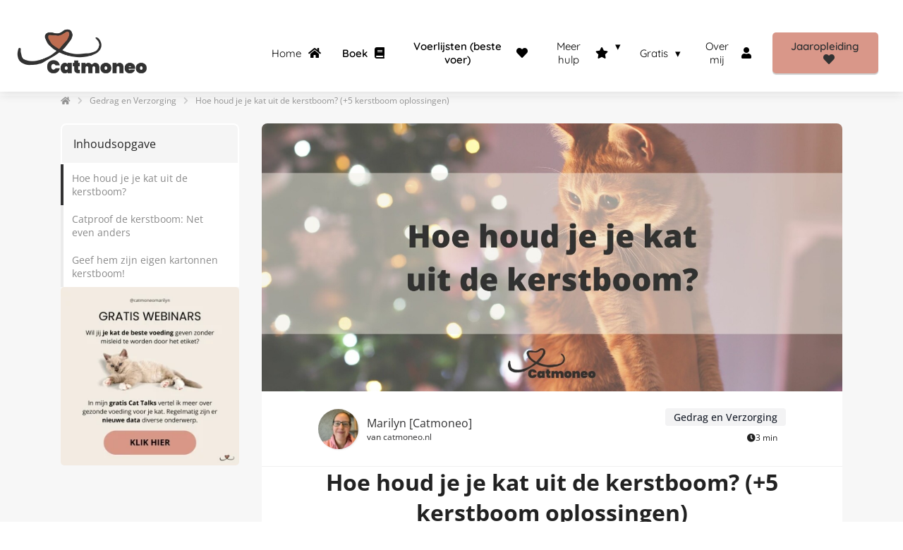

--- FILE ---
content_type: text/html
request_url: https://www.catmoneo.nl/kat-uit-de-kerstboom/
body_size: 20274
content:
<!DOCTYPE html><html
lang="nl" prefix="og: https://ogp.me/ns#"><head><meta
http-equiv="Content-Type" content="text/html; charset=utf-8" /><meta
name="viewport" content="width=device-width, initial-scale=1"><meta
property="og:locale" content="nl_NL"><link
rel="preload" fetchpriority="high" as="image" href="https://media-01.imu.nl/storage/catmoneo.nl/21182/catmoneo-gezonde-kattenvoeding.png" imagesrcset="https://media-01.imu.nl/storage/catmoneo.nl/21182/catmoneo-gezonde-kattenvoeding.png 350w"><link
rel="preconnect" href="https://cdnjs.cloudflare.com"><link
rel="preconnect" href="https://app.phoenixsite.nl"><link
rel="preconnect" href="https://media-01.imu.nl"><link
rel="icon" href="https://media-01.imu.nl/storage/catmoneo.nl/21182/catmoneo-favicon-50x50-32x32-1.png" type="image/x-icon" /><style>body,html{max-width:100%;display:none;font-family:"Roboto"}#wrapper{min-height:100%}.pricing-stars
p{font-family:FontAwesome}.editing-mode-message{display:none !important}</style><script>window.phx_track = window.phx_track || function() { (window.phx_track.q = window.phx_track.q || []).push(arguments) }</script><link
rel="amphtml" href="https://www.catmoneo.nl/kat-uit-de-kerstboom/amp/"><script>window.pages_url = "https://app.phoenixsite.nl/";</script><script async src="https://www.googletagmanager.com/gtag/js?id=G-L1P0L31LR3" data-type="statistical"></script><script async src="[data-uri]" data-type="statistical"></script><script async src="[data-uri]" data-type="marketing"></script><meta
name="google-site-verification" content="H2WgF-UzjYL6EyjarWS1S6cfTotOWTxoCtTGL99Anek" /> <script data-type="functional" lazy-script="[data-uri]"></script>  <script data-type="functional">Google tag (gtag.js) -->
<script async src="https://www.googletagmanager.com/gtag/js?id=G-L1P0L31LR3"></script> <script data-type="functional" lazy-script="[data-uri]"></script>  <script data-type="marketing" lazy-script="[data-uri]"></script> <title>Hoe houd je je kat uit de kerstboom? (+5 kerstboom oplossingen)</title><meta
name="description" content="Kerst komt er weer aan! En dat bekent kerstboom, misschien heb je hem al staan. Dat is een groot plezier voor je kat. Ballen om mee te spelen, slingers om mee weg te rennen en een boom om in te klimmen: de kerstboom..."/><meta
name="keywords" content=""/><meta
name="robots" content="index, follow"/><link
rel="dns-prefetch" href="//cdn.phoenixsite.nl" /><link><link
rel="dns-prefetch" href="//app.phoenixsite.nl" /><link><link
rel="canonical" href="https://www.catmoneo.nl/kat-uit-de-kerstboom/"><meta
property="og:type" content="article"/><meta
name="twitter:card" content="summary" /><meta
property="og:title" content="Hoe houd je je kat uit de kerstboom? (+5 kerstboom oplossingen)"/><meta
property="og:description" content="Kerst komt er weer aan! En dat bekent kerstboom, misschien heb je hem al staan. Dat is een groot plezier voor je kat. Ballen om mee te spelen, slingers om mee weg te rennen en een boom om in te klimmen: de kerstboom......"/><meta
property="og:image" content="https://media-01.imu.nl/storage/catmoneo.nl/21182/hoe-houd-je-je-kat-uit-de-kerstboom-2560x1100.jpg"/><meta
property="og:url" content="https://www.catmoneo.nl/kat-uit-de-kerstboom/"/><script type="application/ld+json">{
          "@context": "https://schema.org",
          "@type": "NewsArticle",
          "mainEntityOfPage": {
            "@type": "WebPage",
            "@id": "https://www.catmoneo.nl/kat-uit-de-kerstboom/"
          },
          "headline": "Hoe houd je je kat uit de kerstboom? (+5 kerstboom oplossingen)",
          "image": [
            "https://media-01.imu.nl/storage/catmoneo.nl/21182/hoe-houd-je-je-kat-uit-de-kerstboom-2560x1100.jpg"
           ],
                "datePublished": "2017-12-05 23:26:00",
                "dateModified": "2025-01-10 14:01:34",
          "author": {
            "@type": "Person",
            "name": "Marilyn [Catmoneo]"
          },
           "publisher": {
            "@type": "Organization",
            "name": "Catmoneo",
            "logo": {
              "@type": "ImageObject",
              "url": "https://media-01.imu.nl/storage/catmoneo.nl/21182/catmoneo-gezonde-kattenvoeding.png"
            }
          },
          "description": "Kerst komt er weer aan! En dat bekent kerstboom, misschien heb je hem al staan. Dat is een groot plezier voor je kat. Ballen om mee te spelen, slingers om mee weg te rennen en een boom om in te klimmen: de kerstboom..."
        }</script><script>window.active_data_resources_comments = {"app_domain":"https:\/\/app.phoenixsite.nl","privacy_policy_url":"https:\/\/catmoneo.nl\/privacy-policy\/","website_lang":"nl_NL","translations":{"publish_comment":"Reactie plaatsen","your_comment":"Jouw reactie...","characters_used":"karakters gebruikt","name":"Naam","email":"E-mail","email_wont_be_published":"Je e-mailadres zal nooit worden gedeeld of gepubliceerd"},"article":{"id":239928,"domain":"catmoneo.nl","comments_manually_approve":1,"comments_allow_anonymous":0}}</script><script type="application/javascript">window.addEventListener("load", function () {
                    let buttons = document.getElementsByClassName("leave-comment-btn");
                    let commentScriptLoaded = false;
                    
                    function addCommentScript(entries) {
                      if (!entries[0].isIntersecting) return;
                      if (commentScriptLoaded) return;
                      commentScriptLoaded = true;
                      let headID = document.getElementsByTagName("head")[0];
                      let newScript = document.createElement("script");
                      newScript.type = "text/javascript";
                      newScript.src = "https://app.phoenixsite.nl/js/comments.js?v=20251216193724";
                      headID.appendChild(newScript);
                    }
                    
                    let options = {
                      rootMargin: "0px",
                      threshold: 0.1
                    }
                    
                    let observer = new IntersectionObserver((entries) => addCommentScript(entries), options);
    
                    for (let i = 0; i < buttons.length; i++) {
                      observer.observe(buttons[i])
                    }
                });</script> <script>var base_pages_api_url = "https://app.phoenixsite.nl/";</script> <script>let url_string = window.location.href;
  let url = new URL(url_string);
  let order_value = url.searchParams.get("order_value");
  let order_name = url.searchParams.get("product_name");
  let order_sku = url.searchParams.get("sku");
  let order_number = url.searchParams.get("nr");
  let order_quantity = url.searchParams.get("quantity");

  if(!!order_value && !!order_name && !!order_sku && !!order_number && !!order_quantity) {
    window.dataLayer = window.dataLayer || [];
    dataLayer.push({
      "event": "purchase",
      "transactionId": order_number,
      "transactionTotal": order_value,
      "transactionProducts": [{
        "sku": order_sku,
        "name": order_name,
        "price": order_value,
        "quantity":order_quantity
      }] });
  }</script> <script defer src="https://cdnjs.cloudflare.com/ajax/libs/jquery/3.6.0/jquery.min.js"></script> <script defer src="https://cdn.phoenixsite.nl/pageomatic/assets/js/client/parameter-vars.js?v=20251216193724"></script> <script defer src="https://cdn.phoenixsite.nl/pageomatic/assets/js/client/img-popup-box.js?v=20251216193724"></script> <script defer src="https://cdn.phoenixsite.nl/pageomatic/assets/js/client/video-popup-box.js?v=20251216193724"></script> <script defer src="https://cdn.phoenixsite.nl/pageomatic/assets/js/client/portfolio-popup-box.js?v=20251216193724"></script> <script defer src="https://cdn.phoenixsite.nl/pageomatic/assets/js/client/menu-scroll.js?v=20251216193724"></script> <script defer src="https://cdn.phoenixsite.nl/pageomatic/assets/js/client/anchor-scroll-script.js?x=2&v=20251216193724"></script> <script defer src="https://cdn.phoenixsite.nl/pageomatic/assets/js/client/box-slider-script.js?v=20251216193724"></script> <script defer src="https://cdn.phoenixsite.nl/pageomatic/assets/js/client/common-scripts-ps.js?v=20251216193724"></script> <script defer src="https://cdn.phoenixsite.nl/pageomatic/assets/js/client/two-step-optin-trigger.js?v=20251216193724"></script> <script defer type='text/javascript' src="https://cdn.phoenixsite.nl/pageomatic/assets/js/client/phx-admin-menu.js?v=20251216193724"></script> <script defer type='text/javascript' src="https://cdn.phoenixsite.nl/pageomatic/assets/js/client/fake-scroll.js"></script> <script defer src="https://cdn.phoenixsite.nl/pageomatic/assets/js/client/optin-forms.js?v=20251216193724"></script> <script async
            defer
            src="https://sc.imu.nl/js/phx-analytics.js?v=20251216193724"
            data-w-id="12493"
            data-p-t=""
    ></script> <style>body .card-theme{font-family:Open Sans,sans-serif!important}body .card-theme.two-step-optin-wrapper .two-step-popup{text-align:center}html{margin-top:0!important}#wrapper{padding-bottom:0!important}.read-progress-wrapper{position:fixed;width:100%;background:rgba(255,255,255,.3);z-index:306;top:70px}.read-progress-wrapper.reading-large-top{top:110px}@media (max-width:1024px){.read-progress-wrapper.reading-large-top{top:64px}}.read-progress-wrapper .read-progress-bar{width:100%;height:6px;position:relative;background:0 0}.read-progress-wrapper .read-progress-bar .read-progress{left:0;bottom:0;top:0;width:0%;position:absolute;border-radius:0 2px 2px 0}.read-progress-wrapper .read-progress-bar .read-progress .progress-icon-holder{font-size:20px;position:absolute;right:0;top:-20px;padding-left:2px}*{-webkit-box-sizing:border-box;box-sizing:border-box}:after,:before{-webkit-box-sizing:border-box;box-sizing:border-box}a{text-decoration:none}@media (max-width:900px){.read-progress-wrapper{top:65px}h1{font-size:24px!important}h2{font-size:22px!important}}.header-client-styling .basic-header-styling .header-item-placement{display:-webkit-box;display:-ms-flexbox;display:flex;-webkit-box-align:center;-ms-flex-align:center;align-items:center;width:100%}.header-client-styling .desktop-logo{height:60px;display:-webkit-inline-box;display:-ms-inline-flexbox;display:inline-flex;-webkit-box-align:center;-ms-flex-align:center;align-items:center}.header-client-styling .desktop-logo
img{max-height:60px;-o-object-fit:contain;object-fit:contain;-o-object-position:left;object-position:left}.header-client-styling .menu-bar{display:-webkit-box;display:-ms-flexbox;display:flex;-webkit-box-pack:end;-ms-flex-pack:end;justify-content:flex-end;-webkit-box-align:center;-ms-flex-align:center;align-items:center;width:100%}.header-client-styling .bold-menu{font-weight:800!important}.header-client-styling .menu-link-styling{color:unset}.header-client-styling .menu-item{-webkit-touch-callout:none;border-radius:3px;padding:15px;padding-top:20px;padding-bottom:20px;position:relative;font-size:15px;text-align:center;display:-webkit-inline-box;display:-ms-inline-flexbox;display:inline-flex;-webkit-box-pack:center;-ms-flex-pack:center;justify-content:center;-webkit-box-align:center;-ms-flex-align:center;align-items:center}.header-client-styling .menu-item
i{font-size:16px;margin-left:10px}.header-client-styling .sub-menu-container{padding:0;position:absolute;top:58px;background:#fff;min-width:250px;display:none;z-index:307;margin-left:10px;margin-right:10px;border-radius:3px;-webkit-filter:drop-shadow(0 5px 10px rgba(0,0,0,.1));filter:drop-shadow(0 5px 10px rgba(0,0,0,.1))}.header-client-styling .sub-menu-container:before{width:0;content:"";border-style:solid;-webkit-transform:rotate(180deg);transform:rotate(180deg);border-width:11px 11px 0;border-color:#fff transparent transparent;position:absolute;top:-10px;left:20px}.header-client-styling .menu-list{position:relative;float:left;display:inline-block;border-radius:3px}.header-client-styling .sub-menu-item{-webkit-touch-callout:none;padding:25px;padding-bottom:20px;padding-top:20px;display:block;text-align:left;color:#000;position:relative}.header-client-styling .sub-menu-triangle{padding-right:30px}.header-client-styling .sub-menu-triangle:before{width:0;height:0;content:"▾";position:absolute;top:20px;margin:auto;right:20px}.header-client-styling .preview-header-item{display:-webkit-box;display:-ms-flexbox;display:flex;-webkit-box-align:center;-ms-flex-align:center;align-items:center;z-index:4000;position:relative;background:#fff;-webkit-box-shadow:0 0 15px rgba(0,0,0,.2);box-shadow:0 0 15px rgba(0,0,0,.2)}.header-client-styling .large-size-header{height:110px!important}.header-client-styling .large-size-header .desktop-logo{height:80px;display:-webkit-inline-box;display:-ms-inline-flexbox;display:inline-flex;-webkit-box-align:center;-ms-flex-align:center;align-items:center}.header-client-styling .large-size-header .desktop-logo
img{max-height:80px;-o-object-fit:contain;object-fit:contain;-o-object-position:left;object-position:left}.header-client-styling .cta-header-button{-webkit-box-shadow:rgba(0,0,0,.2) 0 2px 1px;box-shadow:rgba(0,0,0,.2) 0 2px 1px;padding:10px
20px;border-radius:5px;background:#ff9b00;font-weight:500;position:relative;text-decoration:none;display:inline-block}.header-client-styling .full-width-header{margin-left:20px;margin-right:20px}.header-client-styling
.fixed{position:fixed;width:100%;z-index:305}.header-client-styling .underline-effect{background:0 0!important;border:none;border-radius:0;position:relative}@media (min-width:1024px){.header-client-styling .mobile-header{display:none}.header-client-styling .basic-header-styling{display:block;position:relative;z-index:305}}@media (max-width:1024px){.header-client-styling .mobile-header{display:block;width:100%;height:64px;position:relative;z-index:305}.header-client-styling .basic-header-styling{display:none}}.header-client-styling .mobile-header-bar{display:-webkit-box;display:-ms-flexbox;display:flex;width:100%;-webkit-box-align:center;-ms-flex-align:center;align-items:center;padding:10px
24px;-webkit-box-shadow:0 0 10px rgba(0,0,0,.2);box-shadow:0 0 10px rgba(0,0,0,.2);position:fixed;z-index:20}.header-client-styling .mobile-header-menu-bar{display:-webkit-box;display:-ms-flexbox;display:flex;-webkit-box-pack:end;-ms-flex-pack:end;justify-content:flex-end;-webkit-box-align:center;-ms-flex-align:center;align-items:center;width:100%}.header-client-styling .mobile-menu-item-container{display:none}.header-client-styling .mobile-menu-item-container .mobile-bottom-flex{display:-webkit-box;display:-ms-flexbox;display:flex;-webkit-box-align:center;-ms-flex-align:center;align-items:center;-webkit-box-pack:justify;-ms-flex-pack:justify;justify-content:space-between;border-top:1px solid rgba(0,0,0,.1)}.header-client-styling .mobile-menu-item-container .mobile-cta-button{margin-left:10px;display:inline-block}@media (max-width:970px){.header-client-styling .mobile-menu-item-container .mobile-cta-button .cta-header-button{font-size:12px}}.header-client-styling .burger-menu-icon{-webkit-touch-callout:none;padding:5px;width:44px;border-radius:3px}.header-client-styling .burger-menu-icon
i{font-size:30px!important;position:relative;left:4px}.header-client-styling .mobile-logo
img{height:40px;-o-object-fit:contain;object-fit:contain;-o-object-position:left;object-position:left}@media (max-width:500px){.header-client-styling .mobile-logo
img{max-width:250px;height:auto;max-height:40px}}.header-client-styling .top-mobile-template{top:0}.header-client-styling .top-mobile-template .mobile-menu-item-container{-webkit-box-shadow:0 0 10px rgba(0,0,0,.2);box-shadow:0 0 10px rgba(0,0,0,.2);max-width:100%;margin:auto;border-radius:0;border-top:2px solid rgba(0,0,0,.2);position:fixed;width:100%;z-index:-1;top:57px;overflow-y:scroll}@media (max-height:600px){.header-client-styling .top-mobile-template .mobile-menu-item-container{bottom:0}}.header-client-styling .top-mobile-template .mobile-menu-item-container .mobile-menu-nav-item{-webkit-touch-callout:none;font-size:15px;padding:18px;padding-left:30px;border-top:1px solid rgba(0,0,0,.1);font-weight:300}.header-client-styling .top-mobile-template .mobile-menu-item-container .mobile-menu-nav-item .mobile-submenu-nav-item{font-size:13px;padding:10px
10px 10px 40px;margin-top:10px}.header-client-styling .mobile-sub-menu-wrapper{display:none}.header-client-styling .mobile-menu-nav-item
i{margin-left:10px;font-size:14px}.header-client-styling .mobile-menu-nav-item.has-sub-menu{padding:0!important}.header-client-styling .mobile-menu-nav-item.has-sub-menu .mobile-sub-menu-wrapper:last-child{padding-bottom:20px}.header-client-styling .mobile-menu-nav-item.has-sub-menu .top-level-name{padding:18px
18px 18px 30px}.header-client-styling .mobile-menu-nav-item.has-sub-menu .top-level-name:after{content:"▾";font-weight:600;font-weight:900;margin-left:10px}#wrapper .preview-header-item{margin:0;height:auto;font-family:quicksand;z-index:4}body,html{width:100%;font-size:16px;color:#222;margin:0;padding:0;background:#fff;display:block!important;position:relative}body h1,html
h1{margin-top:0!important}body h1,body h2,html h1,html
h2{margin:0;padding:0}a{color:#337ab7}img{border:0}p{padding:0;margin:0}.two-step-optin-wrapper{display:none;position:fixed;top:0;right:0;left:0;bottom:0;background:rgba(51,51,51,.7);z-index:9999}.two-step-optin-wrapper .two-step-popup{position:absolute;max-width:550px;padding:0;background:#fff;-webkit-box-shadow:0 4px 18px 5px rgba(51,51,51,.9);box-shadow:0 4px 18px 5px rgba(51,51,51,.9);top:12%;left:0;right:0;margin:auto;width:100%}@media (max-width:940px){.two-step-optin-wrapper .two-step-popup{top:15px;max-width:95%}}.fa,.fas{-moz-osx-font-smoothing:grayscale;-webkit-font-smoothing:antialiased;display:inline-block;font-style:normal;font-variant:normal;text-rendering:auto;line-height:1}.fa-arrow-left:before{content:"\f060"}.fa-arrow-right:before{content:"\f061"}.fa-bars:before{content:"\f0c9"}.fa-caret-down:before{content:"\f0d7"}.fa-caret-up:before{content:"\f0d8"}.fa-chevron-right:before{content:"\f054"}.fa-chevron-up:before{content:"\f077"}.fa-clock:before{content:"\f017"}.fa-heart:before{content:"\f004"}.fa-home:before{content:"\f015"}.fa-list-ol:before{content:"\f0cb"}.fa-list-ul:before{content:"\f0ca"}.fa-newspaper:before{content:"\f1ea"}.fa-palette:before{content:"\f53f"}.fa-pen:before{content:"\f304"}.fa-share-alt:before{content:"\f1e0"}.fa-sliders-h:before{content:"\f1de"}.fa-star:before{content:"\f005"}.fa-th-large:before{content:"\f009"}.fa-user:before{content:"\f007"}.fa,.fas{font-family:"Font Awesome 5 Free"}.fa,.fas{font-weight:900}.reading-progress-bar-bg{background:#d99789!important;color:#d99789!important}.primary-c-bg-gradient{background:#1976d2!important;background:-moz-linear-gradient(top,#323233 0,#202021 100%)!important;background:-webkit-linear-gradient(top,#323233 0,#202021 100%)!important;background:linear-gradient(to bottom,#323233 0,#202021 100%)!important;color:#fff}:root{--bs-primary:#23a69a;--bs-purple:#a259ff;--bs-notification:#ffc109;--bs-success:#48bb78;--bs-info:#2196f3;--bs-error:#fb757b;--bs-default:#ededed;--bs-dark:#1a202c;--bs-light:#949494;--bs-clear:transparent;--bs-imu-primary:#3691ff;--bs-gray-100:#f1f1f1;--bs-gray-200:#ededed;--bs-gray-300:#c2c2c2;--bs-gray-400:#9e9e9e;--bs-gray-500:#949494;--bs-gray-600:#a7a7a7;--bs-gray-700:#37474f;--bs-gray-800:#2d3748;--bs-gray-900:#1a202c;--bs-primary:#23a69a;--bs-purple:#a259ff;--bs-notification:#ffc109;--bs-success:#48bb78;--bs-info:#2196f3;--bs-error:#fb757b;--bs-default:#ededed;--bs-dark:#1a202c;--bs-light:#949494;--bs-clear:transparent;--bs-imu-primary:#3691ff;--bs-primary-rgb:35,166,154;--bs-purple-rgb:162,89,255;--bs-notification-rgb:255,193,9;--bs-success-rgb:72,187,120;--bs-info-rgb:33,150,243;--bs-error-rgb:251,117,123;--bs-default-rgb:237,237,237;--bs-dark-rgb:26,32,44;--bs-light-rgb:148,148,148;--bs-clear-rgb:0,0,0;--bs-imu-primary-rgb:54,145,255;--bs-white-rgb:255,255,255;--bs-black-rgb:0,0,0;--bs-body-color-rgb:26,32,44;--bs-body-bg-rgb:255,255,255;--bs-font-sans-serif:system-ui,-apple-system,"Segoe UI",Roboto,"Helvetica Neue","Noto Sans","Liberation Sans",Arial,sans-serif,"Apple Color Emoji","Segoe UI Emoji","Segoe UI Symbol","Noto Color Emoji";--bs-font-monospace:SFMono-Regular,Menlo,Monaco,Consolas,"Liberation Mono","Courier New",monospace;--bs-gradient:linear-gradient(180deg,rgba(255,255,255,0.15),rgba(255,255,255,0));--bs-body-font-family:var(--bs-font-sans-serif);--bs-body-font-size:1rem;--bs-body-font-weight:400;--bs-body-line-height:1.5;--bs-body-color:#1a202c;--bs-body-bg:#fff;--bs-border-width:1px;--bs-border-style:solid;--bs-border-color:#c2c2c2;--bs-border-color-translucent:rgba(0,0,0,0.175);--bs-border-radius:0.375rem;--bs-border-radius-sm:0.25rem;--bs-border-radius-lg:0.5rem;--bs-border-radius-xl:1rem;--bs-border-radius-2xl:2rem;--bs-border-radius-pill:50rem;--bs-link-color:#23a69a;--bs-link-hover-color:#1c857b;--bs-code-color:#d63384;--bs-highlight-bg:#fff3cd}.container{--bs-gutter-x:32px;--bs-gutter-y:0;width:100%;padding-right:calc(var(--bs-gutter-x)*.5);padding-left:calc(var(--bs-gutter-x)*.5);margin-right:auto;margin-left:auto}@media (min-width:576px){.container{max-width:540px}}@media (min-width:768px){.container{max-width:720px}}@media (min-width:1024px){.container{max-width:960px}}@media (min-width:1200px){.container{max-width:1140px}}@media (min-width:1400px){.container{max-width:1320px}}.row{--bs-gutter-x:32px;--bs-gutter-y:0;display:flex;flex-wrap:wrap;margin-top:calc(-1*var(--bs-gutter-y));margin-right:calc(-.5*var(--bs-gutter-x));margin-left:calc(-.5*var(--bs-gutter-x))}.row>*{box-sizing:border-box;flex-shrink:0;width:100%;max-width:100%;padding-right:calc(var(--bs-gutter-x)*.5);padding-left:calc(var(--bs-gutter-x)*.5);margin-top:var(--bs-gutter-y)}.col-3{flex:0 0 auto;width:25%}.col-12{flex:0 0 auto;width:100%}@media (min-width:768px){.col-md-4{flex:0 0 auto;width:33.33333333%}}@media (min-width:1024px){.col-lg-9{flex:0 0 auto;width:75%}}.img-fluid{max-width:100%;height:auto}.d-flex{display:flex!important}.d-none{display:none!important}.flex-column{flex-direction:column!important}.flex-shrink-0{flex-shrink:0!important}.justify-content-end{justify-content:flex-end!important}.justify-content-center{justify-content:center!important}.align-items-center{align-items:center!important}.align-self-center{align-self:center!important}.m-0{margin:0!important}.m-2{margin:.5rem!important}.my-3{margin-top:1rem!important;margin-bottom:1rem!important}.mt-0{margin-top:0!important}.mb-3{margin-bottom:1rem!important}.ms-2{margin-left:.5rem!important}.ms-auto{margin-left:auto!important}.p-3{padding:1rem!important}.p-4{padding:1.5rem!important}.gap-2{gap:.5rem!important}.gap-3{gap:1rem!important}.gap-4{gap:1.5rem!important}@media (min-width:1024px){.d-lg-block{display:block!important}}.dropdown-button{position:relative;width:150px}.dropdown-button__trigger.render-btn{border:1px
solid #f1f1f1;background-color:#fff;color:#333}.render-btn--theme-default.render-btn--clear{background-color:transparent}.render-btn--border-clear{border:1px
solid transparent!important}.render-btn--text-white{color:#fff}.render-btn--text-light{color:rgba(55,71,79,.5)}.render-btn{font-weight:500;border-radius:4px;display:inline-flex;justify-content:center;align-items:center;white-space:nowrap;outline:0;border:none}.render-btn--clear.render-btn--theme-default.render-btn--disabled{background-color:#f1f1f1}.render-btn--disabled{opacity:.3}.render-btn__icon{display:inline-flex;align-items:center;justify-content:center}.render-btn--stretch{width:100%}.render-btn--align-center{justify-content:center}.render-btn--medium{font-size:14px;padding:6px
24px;min-height:40px}.render-btn--medium.render-btn--icon-only{padding:12px}.render-btn--medium .render-btn__icon{font-size:16px;width:16px}.tag.tag--dark{background:linear-gradient(0deg,rgba(26,32,44,.05),rgba(26,32,44,.05)),#fff;color:#1a202c}.tag{display:inline-flex;justify-content:center;align-items:center}.tag{font-weight:500}.tag:not(.tag--rounded){padding:3px
12px;border-radius:4px}.tag--m{font-size:14px}.article-breadcrumbs{display:flex;align-items:center;font-size:12px;margin:24px
0}.article-breadcrumbs__crumb{color:#333;opacity:.5}.article-breadcrumbs__divider{padding:0
10px;opacity:.2;font-size:11px}.table-of-contents{border-radius:8px;overflow:hidden}.table-of-contents__title{background-color:#f5f5f5;border-radius:8px 8px 0 0;border:2px
solid #fff}.table-of-contents__navigation{position:relative;max-height:50vh;overflow-x:auto;-ms-overflow-style:none;scrollbar-width:none}.table-of-contents__navigation::-webkit-scrollbar{display:none}.table-of-contents__navigation__anchor{height:58px;position:relative;display:flex;align-items:center;background-color:#fff;text-decoration:unset;color:#8a8a8a;padding-left:16px;padding-right:16px;font-size:14px}.table-of-contents__navigation__anchor
div{display:-webkit-box;-webkit-box-orient:vertical;-webkit-line-clamp:2;overflow:hidden}.table-of-contents__navigation__anchor::before{content:"";position:absolute;top:0;left:0;width:4px;height:58px;background-color:var(--theme-primary-color);opacity:.1}.table-of-contents__navigation__anchor--indicator,.table-of-contents__navigation__anchor--indicator--ghost{position:absolute;top:0;left:0;width:4px;height:58px}.table-of-contents__navigation__anchor--indicator{background-color:var(--theme-primary-color)}.table-of-contents__navigation__anchor--indicator--ghost{background-color:var(--theme-primary-color);opacity:.5}.article-header__image{height:160px;border-radius:0;display:flex;align-items:flex-end;overflow:hidden;background:#f1f1f1;position:relative}.article-header__image
img{height:100%;width:100%;object-fit:cover;object-position:center}.article-header__image__tag{display:block;position:absolute}@media (min-width:1024px){.article-header__image{width:100%;height:380px}.article-header__image--rounded-top{border-radius:8px 8px 0 0}.article-header__image__tag{display:none}}.article-header__author{padding:16px
0;margin:0
16px;border-bottom:1px solid #f1f1f1;display:flex;align-items:center}@media (min-width:1024px){.article-header__author{display:flex;align-items:center;padding:24px
80px;margin:0;gap:16px;font-size:12px;border-bottom:1px solid #f1f1f1}}.article-header__author__logo{width:24px;height:24px;background:#f1f1f1;border-radius:50%;overflow:hidden;margin-right:12px}.article-header__author__info{flex-direction:row;display:flex;align-items:center;font-size:12px;gap:4px}.article-header__author__info__url{color:var(--theme-primary-color)}.article-header__author__info__name
a{color:var(--theme-primary-color);text-decoration:none}.article-header__stats{display:none}@media (min-width:1024px){.article-header__author__logo{height:57px;width:57px;border-radius:50%;background:#f1f1f1;filter:drop-shadow(1px 1px 1px rgba(163,163,163,.25))}.article-header__author__info{align-items:start;flex-direction:column}.article-header__author__info__name
a{font-size:16px}.article-header__stats{display:flex;flex-direction:column;align-items:flex-end;align-self:end}}.related-articles__title__nav{display:none}@media (min-width:1024px){.related-articles__title__nav{display:flex;gap:24px;padding:0
16px}}.related-articles__articles__post{width:100%;scroll-snap-align:start;display:none;background-color:#fff;border-radius:8px;overflow:hidden;text-decoration:unset;color:unset}@media (min-width:1024px){.related-articles__articles__post{display:grid;width:28%}}.related-articles__articles__post__image{width:80px;height:88px;object-fit:cover;object-position:center}@media (min-width:1024px){.related-articles__articles__post__image{width:100%;height:120px}}.related-articles__articles__post__title
div{display:-webkit-box;-webkit-box-orient:vertical;-webkit-line-clamp:3;overflow:hidden}.share-button{font-size:20px}.article-stats{gap:8px}.article-stats__item{padding:8px
12px;display:inline-flex;gap:8px;align-items:center;font-size:12px;color:inherit;text-decoration:none}html{scroll-padding-top:120px;scroll-behavior:smooth}:root{--article--toc-sticky-offset:120px}.article-layout-modal{width:100%;height:100vh;background:rgba(0,0,0,.25);position:fixed;left:0;top:0;z-index:99999}.blog-article{padding-bottom:48px;font-family:var(--article-font-family-body);font-display:swap;color:#222}.blog-article h1,.blog-article
h2{font-display:swap;font-family:var(--article-font-family-headings);margin-block-start:.83em;margin-block-end:.83em;margin-inline-start:0;margin-inline-end:0}.blog-article
h1{text-align:center;font-size:24px;margin:0
0 16px}@media (min-width:1024px){.blog-article{padding-bottom:96px}.blog-article
h1{margin:0
0 40px;font-size:32px}}.blog-article
p{margin-block-start:1em;margin-block-end:1em;margin-inline-start:0;margin-inline-end:0}.blog-article p+h2{margin-block-start:1.5em}.blog-article .font-size--headings--m
h1{font-size:2rem}.blog-article .font-size--subheadings--m
h2{font-size:1.375rem}.blog-article .font-size--body--m
p{font-size:1rem;line-height:200%}.blog-article__sidebar__inner{position:sticky;top:var(--article--toc-sticky-offset);display:flex;flex-direction:column;gap:40px}.blog-article__main-content{background-color:#fff;display:flex;flex-direction:column;gap:16px;margin-left:-16px;margin-right:-16px}.blog-article__main-content__text-section{padding-left:16px;padding-right:16px;padding-bottom:16px}.blog-article__main-content__text-section .article-stats{display:flex}.blog-article .share-button{display:none}@media (min-width:1024px){.blog-article__main-content{gap:32px;border-radius:8px;margin-left:unset;margin-right:unset}.blog-article__main-content__text-section{padding-left:80px;padding-right:80px;padding-bottom:20px}.blog-article__main-content__text-section .article-stats{display:none}.blog-article .share-button{display:block}}#article{background-color:var(--article-body-background)}</style><link
rel='preload' as='style' href='https://fonts.googleapis.com/css2?family='Open Sans', sans-serif:ital,wght@0,400;0,700;1,400;1,700&display=swap' onload="this.onload=null;this.rel='stylesheet'"><link
rel='preload' as='style' href='https://www.catmoneo.nl/css/article-layouts.min.css?v=1768482440' onload="this.onload=null;this.rel='stylesheet'"><style>:root{--article-font-family-body:'Open Sans', sans-serif;--article-font-family-headings:'Open Sans', sans-serif;--article-body-background:#f7f7f7;--theme-primary-color:#323233;--theme-secondary-color:#d99789;--theme-primary-cta-color:#bf6d4f;--theme-secondary-cta-color:#d99789}</style><link
rel="preload" href="https://cdn.phoenixsite.nl/pageomatic/assets/css/releases/card-theme-general.css?v=20251216193724" as="style" onload="this.onload=null;this.rel='stylesheet'"><link
rel="preload" href="https://cdn.phoenixsite.nl/pageomatic/assets/css/pages-phoenix-footers.css?v=20251216193724" as="style" onload="this.onload=null;this.rel='stylesheet'"><link
rel="preload" href="https://cdn.phoenixsite.nl/pageomatic/assets/css/master-style.css?v=20251216193724" as="style" onload="this.onload=null;this.rel='stylesheet'"><link
rel="preload" href="https://cdn.phoenixsite.nl/pageomatic/assets/css/releases/phx-admin-menu.css?v=20251216193724" as="style" onload="this.onload=null;this.rel='stylesheet'"><link
rel="preload" href="https://app.phoenixsite.nl/api/v1.0/assets/custom.css?domain=catmoneo.nl&website_design_id=1207351&v=20251216193724-1739440716" as="style" onload="this.onload=null;this.rel='stylesheet'"><link
rel="preload" href="https://cdnjs.cloudflare.com/ajax/libs/font-awesome/5.15.4/css/all.min.css" as="style" onload="this.onload=null;this.rel='stylesheet'"><link
rel="preload" href="https://cdn.phoenixsite.nl/pageomatic/assets/css/font-styles/poppins.css" as="style" onload="this.onload=null;this.rel='stylesheet'"><link
rel="preload" href="https://cdn.phoenixsite.nl/pageomatic/assets/css/font-styles/didact-gothic.css" as="style" onload="this.onload=null;this.rel='stylesheet'"><link
rel="preload" href="https://cdn.phoenixsite.nl/pageomatic/assets/css/font-styles/quicksand.css" as="style" onload="this.onload=null;this.rel='stylesheet'"><link
rel="preload" href="https://cdn.phoenixsite.nl/pageomatic/assets/css/font-styles/raleway.css" as="style" onload="this.onload=null;this.rel='stylesheet'"><link
rel="preload" href="https://cdn.phoenixsite.nl/pageomatic/assets/css/font-styles/montserrat.css" as="style" onload="this.onload=null;this.rel='stylesheet'"><link
rel="preload" href="https://cdn.phoenixsite.nl/pageomatic/assets/css/font-styles/open-sans.css" as="style" onload="this.onload=null;this.rel='stylesheet'"><link
rel="preload" href="https://cdn.phoenixsite.nl/pageomatic/assets/css/font-styles/roboto.css" as="style" onload="this.onload=null;this.rel='stylesheet'"><noscript><link
rel="stylesheet" href="https://cdn.phoenixsite.nl/pageomatic/assets/css/releases/card-theme-general.css?v=20251216193724"><link
rel="stylesheet" href="https://cdn.phoenixsite.nl/pageomatic/assets/css/pages-phoenix-footers.css?v=20251216193724"><link
rel="stylesheet" href="https://cdn.phoenixsite.nl/pageomatic/assets/css/master-style.css?v=20251216193724"><link
rel="stylesheet" href="https://cdn.phoenixsite.nl/pageomatic/assets/css/releases/phx-admin-menu.css?v=20251216193724"><link
rel="stylesheet" href="https://app.phoenixsite.nl/api/v1.0/assets/custom.css?domain=catmoneo.nl&website_design_id=1207351&v=20251216193724-1739440716"><link
rel="stylesheet" href="https://cdnjs.cloudflare.com/ajax/libs/font-awesome/5.15.4/css/all.min.css"><link
rel="stylesheet" href="https://cdn.phoenixsite.nl/pageomatic/assets/css/font-styles/poppins.css"><link
rel="stylesheet" href="https://cdn.phoenixsite.nl/pageomatic/assets/css/font-styles/didact-gothic.css"><link
rel="stylesheet" href="https://cdn.phoenixsite.nl/pageomatic/assets/css/font-styles/quicksand.css"><link
rel="stylesheet" href="https://cdn.phoenixsite.nl/pageomatic/assets/css/font-styles/raleway.css"><link
rel="stylesheet" href="https://cdn.phoenixsite.nl/pageomatic/assets/css/font-styles/montserrat.css"><link
rel="stylesheet" href="https://cdn.phoenixsite.nl/pageomatic/assets/css/font-styles/open-sans.css"><link
rel="stylesheet" href="https://cdn.phoenixsite.nl/pageomatic/assets/css/font-styles/roboto.css"></noscript><script>window.phxsite = {"app_domain":"https:\/\/app.phoenixsite.nl","pages_version":2.1};</script> </head><body> <script data-type="marketing">!function(f,b,e,v,n,t,s)
{if(f.fbq)return;n=f.fbq=function(){n.callMethod?
n.callMethod.apply(n,arguments):n.queue.push(arguments)};
if(!f._fbq)f._fbq=n;n.push=n;n.loaded=!0;n.version='2.0';
n.queue=[];t=b.createElement(e);t.async=!0;
t.src=v;s=b.getElementsByTagName(e)[0];
s.parentNode.insertBefore(t,s)}(window, document,'script',
'https://connect.facebook.net/en_US/fbevents.js');
fbq('init', '1070342940786495');
fbq('track', 'PageView');</script> <noscript><img
height="1" width="1" style="display:none"
src="https://www.facebook.com/tr?id=1070342940786495&ev=PageView&noscript=1"
/></noscript><div
id="wrapper"> <script type="application/ld+json">{
                    "@context": "https://schema.org",
                    "@type": "Organization",

                    "@id": " https://catmoneo.nl ",
                    "name" : " Catmoneo ",
                    "url": " https://catmoneo.nl ",
                    "email": " marilyn@catmoneo.nl ",
                    "telephone": " 0648069770 ",
                    "address": {
                        "@type": "PostalAddress",
                        "streetAddress": " Frieslandlaan 2 ",
                        "addressLocality": " Veendam ",
                        "postalCode": " 9642GP ",
                        "addressCountry": "NL"
                    },
                    "logo": "https://media-01.imu.nl/storage/catmoneo.nl/21182/catmoneo-gezonde-kattenvoeding.png", "sameAs" :
                    [
                        "https://www.facebook.com/catmoneo", "https://www.youtube.com/channel/UC5YZVBUXxZnU7p6iv_As-LA", "https://www.instagram.com/catmoneomarilyn/"
                    ]
                }</script><div
id="fb-root"></div><div
class="read-progress-wrapper reading-large-top"><div
class="progress-start-point"></div><div
class="read-progress-bar"><div
class="read-progress reading-progress-bar-bg"><div
class="progress-icon-holder">
<i
class="fa  "></i></div></div></div><div
class="progress-end-point"></div></div><script>window.pages_url = "https://app.phoenixsite.nl/";</script><div><div
class="header-client-styling"><div
class="basic-header-styling large-size-header"><div
class="desktop-header fixed"><div
style="background-color: #ffffff; color: #000000" class="preview-header-item large-size-header"><div
class="header-item-placement full-width-header">
<a
href="https://www.catmoneo.nl/" class="logo-link"><div
class="desktop-logo">
<img
src="https://media-01.imu.nl/storage/catmoneo.nl/21182/catmoneo-gezonde-kattenvoeding.png" alt="catmoneo gezonde kattenvoeding" title="Dé website voor kattenliefhebbers die kattenvoeding zoeken voor een gezonde en blije kat die lekker in zijn vacht zit." srcset="https://media-01.imu.nl/storage/catmoneo.nl/21182/catmoneo-gezonde-kattenvoeding.png 350w" width="350" height="145"></div>
</a><div
class="menu-bar"><div
class="menu-list menu-margin" style="color: #000000">
<a
href="https://www.catmoneo.nl/home-2023/" class="menu-link-styling" ><div
class="menu-item menu-item-background    underline-effect">
Home <i
class="fa fa-home"></i></div>
</a></div><div
class="menu-list menu-margin" style="color: #000000">
<a
href="https://www.catmoneo.nl/kattenboek/" class="menu-link-styling" ><div
class="menu-item menu-item-background  bold-menu  underline-effect">
Boek <i
class="fa fa-book"></i></div>
</a></div><div
class="menu-list menu-margin" style="color: #000000">
<a
href="https://www.catmoneo.nl/voerlijsten/" class="menu-link-styling" ><div
class="menu-item menu-item-background  bold-menu  underline-effect">
Voerlijsten (beste voer) <i
class="fa fa-heart"></i></div>
</a></div><div
class="menu-list menu-margin" style="color: #000000"><div
class="menu-link-styling"><div
class="menu-item menu-item-background    sub-menu-triangle underline-effect">
Meer hulp <i
class="fa fa-star"></i></div></div><div
class="sub-menu-container">
<a
href="https://www.catmoneo.nl/cursussen/" ><div
class="sub-menu-item menu-item-background"><div>
Alle cursussen 🤓</div></div>
</a>
<a
href="https://www.catmoneo.nl/afvallen/" ><div
class="sub-menu-item menu-item-background"><div>
Overgewicht &amp; Afvallen</div></div>
</a>
<a
href="https://www.catmoneo.nl/voedingstool/" ><div
class="sub-menu-item menu-item-background"><div>
Voedingstool</div></div>
</a>
<a
href="https://www.catmoneo.nl/voeradvies/" ><div
class="sub-menu-item menu-item-background"><div>
Voeradvies (1 op 1 traject)</div></div>
</a></div></div><div
class="menu-list menu-margin" style="color: #000000"><div
class="menu-link-styling"><div
class="menu-item menu-item-background    sub-menu-triangle underline-effect">
Gratis</div></div><div
class="sub-menu-container">
<a
href="https://www.catmoneo.nl/catmoneo-voedingsgids/" ><div
class="sub-menu-item menu-item-background"><div>
Voedingsgids</div></div>
</a>
<a
href="https://www.catmoneo.nl/agenda/" ><div
class="sub-menu-item menu-item-background"><div>
Cat Talks</div></div>
</a>
<a
href="" ><div
class="sub-menu-item menu-item-background"><div>
Eerste hulp (coming soon)</div></div>
</a>
<a
href="https://www.catmoneo.nl/blog/" ><div
class="sub-menu-item menu-item-background"><div>
Blog</div></div>
</a>
<a
href="https://www.catmoneo.nl/search" ><div
class="sub-menu-item menu-item-background"><div>
Ik zoek naar... →</div></div>
</a></div></div><div
class="menu-list menu-margin" style="color: #000000">
<a
href="https://www.catmoneo.nl/over-mij/" class="menu-link-styling" ><div
class="menu-item menu-item-background    underline-effect">
Over mij <i
class="fa fa-user"></i></div>
</a></div><div
class="menu-list">
<a
href="https://www.catmoneo.nl/jaaropleiding/" ><div
class="menu-item" style="color: #000000;"><div
class="cta-header-button bold-menu" style="color: #323233; background-color: #d99789">
Jaaropleiding <i
class="fa fa-heart"></i></div></div>
</a></div></div></div></div></div></div><div
class="mobile-header top-mobile-template"><div
style="background-color: #ffffff; color: #000000" class="mobile-header-bar">
<a
href="https://www.catmoneo.nl/"><div
class="mobile-logo">
<img
src="https://media-01.imu.nl/storage/catmoneo.nl/21182/catmoneo-gezonde-kattenvoeding.png" alt="catmoneo gezonde kattenvoeding" title="Dé website voor kattenliefhebbers die kattenvoeding zoeken voor een gezonde en blije kat die lekker in zijn vacht zit." srcset="https://media-01.imu.nl/storage/catmoneo.nl/21182/catmoneo-gezonde-kattenvoeding.png 350w" width="350" height="145"></div>
</a><div
class="mobile-header-menu-bar"><div
class="burger-menu-icon">
<i
class="fa fa-bars"></i></div></div></div><div
class="mobile-menu-item-container" style="background-color: #ffffff">
<a
href="https://www.catmoneo.nl/home-2023/"><div
class="mobile-menu-nav-item " style="color: #000000">
Home <i
class="fa fa-home"></i></div>
</a>
<a
href="https://www.catmoneo.nl/kattenboek/"><div
class="mobile-menu-nav-item " style="color: #000000">
Boek <i
class="fa fa-book"></i></div>
</a>
<a
href="https://www.catmoneo.nl/voerlijsten/"><div
class="mobile-menu-nav-item " style="color: #000000">
Voerlijsten (beste voer) <i
class="fa fa-heart"></i></div>
</a><div
class="mobile-menu-nav-item has-sub-menu" style="color: #000000"><div
class="top-level-name ">
Meer hulp <i
class="fa fa-star"></i></div><div
class="mobile-sub-menu-wrapper">
<a
href="https://www.catmoneo.nl/cursussen/"><div
class="mobile-submenu-nav-item" style="color: #000000"><div>
Alle cursussen 🤓</div></div>
</a></div><div
class="mobile-sub-menu-wrapper">
<a
href="https://www.catmoneo.nl/afvallen/"><div
class="mobile-submenu-nav-item" style="color: #000000"><div>
Overgewicht &amp; Afvallen</div></div>
</a></div><div
class="mobile-sub-menu-wrapper">
<a
href="https://www.catmoneo.nl/voedingstool/"><div
class="mobile-submenu-nav-item" style="color: #000000"><div>
Voedingstool</div></div>
</a></div><div
class="mobile-sub-menu-wrapper">
<a
href="https://www.catmoneo.nl/voeradvies/"><div
class="mobile-submenu-nav-item" style="color: #000000"><div>
Voeradvies (1 op 1 traject)</div></div>
</a></div></div><div
class="mobile-menu-nav-item has-sub-menu" style="color: #000000"><div
class="top-level-name ">
Gratis</div><div
class="mobile-sub-menu-wrapper">
<a
href="https://www.catmoneo.nl/catmoneo-voedingsgids/"><div
class="mobile-submenu-nav-item" style="color: #000000"><div>
Voedingsgids</div></div>
</a></div><div
class="mobile-sub-menu-wrapper">
<a
href="https://www.catmoneo.nl/agenda/"><div
class="mobile-submenu-nav-item" style="color: #000000"><div>
Cat Talks</div></div>
</a></div><div
class="mobile-sub-menu-wrapper">
<a
href=""><div
class="mobile-submenu-nav-item" style="color: #000000"><div>
Eerste hulp (coming soon)</div></div>
</a></div><div
class="mobile-sub-menu-wrapper">
<a
href="https://www.catmoneo.nl/blog/"><div
class="mobile-submenu-nav-item" style="color: #000000"><div>
Blog</div></div>
</a></div><div
class="mobile-sub-menu-wrapper">
<a
href="https://www.catmoneo.nl/search"><div
class="mobile-submenu-nav-item" style="color: #000000"><div>
Ik zoek naar... →</div></div>
</a></div></div>
<a
href="https://www.catmoneo.nl/over-mij/"><div
class="mobile-menu-nav-item " style="color: #000000">
Over mij <i
class="fa fa-user"></i></div>
</a><div
class="mobile-bottom-flex">
<a
class="mobile-cta-button" href="https://www.catmoneo.nl/jaaropleiding/" ><div
class="menu-item" style="color: #000000;"><div
class="cta-header-button bold-menu" style="color: #323233; background-color: #d99789">
Jaaropleiding <i
class="fa fa-heart"></i></div></div>
</a></div></div></div></div></div><div
id="article"><div
class="container blog-article"><div
class="row justify-content-center"><div
class="col-12"><div
class="article-breadcrumbs"><!--[--><!--[--><a
class="article-breadcrumbs__crumb--link article-breadcrumbs__crumb" href="https://www.catmoneo.nl/"><span><i
class="fas fa-home"></i></span></a><!--[--><span
class="article-breadcrumbs__divider"><i
class="fa fa-chevron-right"></i></span><a
class="article-breadcrumbs__crumb--link article-breadcrumbs__crumb" href="https://www.catmoneo.nl/gedrag/"><span>Gedrag en Verzorging</span></a><!--[--><span
class="article-breadcrumbs__divider"><i
class="fa fa-chevron-right"></i></span><a
class="article-breadcrumbs__crumb" href="https://www.catmoneo.nl/kat-uit-de-kerstboom/"><span>Hoe houd je je kat uit de kerstboom? (+5 kerstboom oplossingen)</span></a></div></div></div><div
class="row mt-0 justify-content-center"><aside
class="col-3 blog-article__sidebar d-none d-lg-block"><div
class="blog-article__sidebar__inner"><div
class="table-of-contents"><div
class="table-of-contents__title p-3 font-size-l font-weight-bold">Inhoudsopgave</div><div
class="table-of-contents__navigation"><!--[--><a
class="table-of-contents__navigation__anchor" href="#hoe_houd_je_je_kat_uit_de_kerstboom?"><div>Hoe houd je je kat uit de kerstboom?</div></a><a
class="table-of-contents__navigation__anchor" href="#catproof_de_kerstboom:_net_even_anders"><div>Catproof de kerstboom: Net even anders</div></a><a
class="table-of-contents__navigation__anchor" href="#geef_hem_zijn_eigen_kartonnen_kerstboom!"><div>Geef hem zijn eigen kartonnen kerstboom!</div></a><div
class="table-of-contents__navigation__anchor--indicator--ghost" style="top:0px;"></div><div
class="table-of-contents__navigation__anchor--indicator" style="top:0px;"></div></div></div><div
class="banner"><a
href="https://www.catmoneo.nl/agenda" target="_blank" style="display:block;"><img
style="" src="https://media-01.imu.nl/storage/catmoneo.nl/21182/cat-talk-blogs-300x300.jpg" class="img-fluid banner__image" width="300" height="300"><div
style="display:none;" class="banner__placeholder"><p>Banner wordt hier weergegeven</p></div></a></div></div></aside><div
class="col-12 col-lg-9 d-flex flex-column gap-4"><article
class="blog-article__main-content"><div
class="article-header"><div
class="article-header__image--rounded-top article-header__image"><img
src="https://media-01.imu.nl/storage/catmoneo.nl/21182/hoe-houd-je-je-kat-uit-de-kerstboom-2560x1100.jpg" srcset="https://media-01.imu.nl/storage/10302/21182/responsive/10136292/hoe-houd-je-je-kat-uit-de-kerstboom-2560x1100_2141_920.jpg 2141w, https://media-01.imu.nl/storage/10302/21182/responsive/10136292/hoe-houd-je-je-kat-uit-de-kerstboom-2560x1100_1791_770.jpg 1791w, https://media-01.imu.nl/storage/10302/21182/responsive/10136292/hoe-houd-je-je-kat-uit-de-kerstboom-2560x1100_1499_644.jpg 1499w, https://media-01.imu.nl/storage/10302/21182/responsive/10136292/hoe-houd-je-je-kat-uit-de-kerstboom-2560x1100_1254_539.jpg 1254w, https://media-01.imu.nl/storage/10302/21182/responsive/10136292/hoe-houd-je-je-kat-uit-de-kerstboom-2560x1100_1049_451.jpg 1049w, https://media-01.imu.nl/storage/10302/21182/responsive/10136292/hoe-houd-je-je-kat-uit-de-kerstboom-2560x1100_878_377.jpg 878w, https://media-01.imu.nl/storage/10302/21182/responsive/10136292/hoe-houd-je-je-kat-uit-de-kerstboom-2560x1100_734_315.jpg 734w, https://media-01.imu.nl/storage/10302/21182/responsive/10136292/hoe-houd-je-je-kat-uit-de-kerstboom-2560x1100_614_264.jpg 614w, https://media-01.imu.nl/storage/10302/21182/responsive/10136292/hoe-houd-je-je-kat-uit-de-kerstboom-2560x1100_514_221.jpg 514w, https://media-01.imu.nl/storage/10302/21182/responsive/10136292/hoe-houd-je-je-kat-uit-de-kerstboom-2560x1100_430_185.jpg 430w, https://media-01.imu.nl/storage/catmoneo.nl/21182/hoe-houd-je-je-kat-uit-de-kerstboom-2560x1100.jpg 2560w" alt="Hoe houd je je kat uit de kerstboom?" width="960" height="380"><div
class="tag tag--dark tag--m tag--clickable m-2 article-header__image__tag"><!--[-->Gedrag en Verzorging</div></div><div
class="article-header__author"><!--[--><div
class="article-header__author__logo"><img
src="https://media-01.imu.nl/storage/catmoneo.nl/21182/marilynbakker-120x120.jpg" class="img-fluid" alt="Marilyn [Catmoneo]" width="57" height="57"></div><div
class="article-header__author__info"><div
class="article-header__author__info__name"><a
href="https://www.catmoneo.nl/author/Marilyn-Bakker">Marilyn [Catmoneo]</a></div><div>van <a
href="https://www.catmoneo.nl" target="_blank" class="article-header__author__info__url">catmoneo.nl</a></div></div><div
class="ms-auto article-header__stats"><div
class="tag tag--dark tag--m tag--clickable m-0"><!--[-->Gedrag en Verzorging</div><div
class="article-stats"><div
class="article-stats__item"><i
class="fas fa-clock"></i>3 min</div></div></div></div></div><div
class="font-size--headings--m font-size--subheadings--m font-size--body--m blog-article__main-content__text-section"><div
class="d-flex flex-column justify-content-center mb-3 gap-3"><h1 class="m-0">Hoe houd je je kat uit de kerstboom? (+5 kerstboom oplossingen)</h1><div
class="article-stats justify-content-center align-items-center"><div
class="article-stats__item"><i
class="fas fa-clock"></i>3 min</div></div><div
class="d-flex justify-content-center gap-2 my-3"><div
class="dropdown-button toc-button show"><button
type="button" class="render-btn render-btn--align-center render-btn--clear render-btn--medium render-btn--text-white render-btn--stretch render-btn--border- render-btn--theme-default dropdown-button__trigger" style="border-radius:500px;"><div
class="d-flex gap-2"><!--[--><!--[--><i
class="fa fa-list-ul"></i><span>Inhoud</span></div></button></div><div
class="dropdown-button share-button"><button
type="button" class="render-btn render-btn--align-center render-btn--clear render-btn--medium render-btn--text-white render-btn--stretch render-btn--border- render-btn--theme-default dropdown-button__trigger" style="border-radius:500px;"><div
class="d-flex gap-2"><!--[--><!--[--><div
style=""><i
class="fa fa-share-alt"></i><span
class="ms-2">Delen</span></div><div
style="display:none;"><i
class="fa fa-chevron-up"></i><span
class="ms-2">Sluiten</span></div></div></button></div></div></div><div><p>Kerst komt er weer aan! En dat bekent kerstboom, misschien heb je hem al staan. Dat is een groot plezier voor je kat. Ballen om mee te spelen, slingers om mee weg te rennen en een boom om in te klimmen: de kerstboom is het ultieme speelobject.</p><p><br></p><p>Oké misschien is dit een piepklein beetje overdreven… Maar niet veel!   Hoe zorg je dat je toch wat versieringen kunt ophangen?</p><h2 id="hoe_houd_je_je_kat_uit_de_kerstboom?" id="hoe_houd_je_je_kat_uit_de_kerstboom?">Hoe houd je je kat uit de kerstboom?</h2><p>Begin met een <strong>kleinere boom</strong>. Deze nodigt je kat minder uit om in te klimmen. Overweeg ook om een nepboom te nemen. De naalden van een echte boom zijn namelijk giftig als je kat erop kauwt.</p><p><br></p><p>Zorg dat je de <strong>boom goed verankerd</strong>. Een zwaar stuk hout kan hier bij helpen. Mocht je kat er dan inklimmen, dan valt het minder snel om.</p><p><br></p><p>Laat je kerstboom eerst <strong>een dag of twee kaal staan</strong>. Hierdoor wennen je katten er een beetje aan, zonder dat je steeds de ballen en versieringen opraapt.</p><p><br></p><p>Zodra je gaat versieren, <strong>laat dan de onderste takken leeg</strong>. Op de takken daarna kun je het beste <strong>niet breekbare ballen</strong> hangen. Neem bijvoorbeeld vilt of plastic. Mocht je kat ze er dan uit slaan, dan kunnen ze zich in ieder geval niet bezeren aan scherpe randjes. Ook scheelt dat in vegen en steeds nieuwe kerstballen kopen.</p><p><br></p><p>Om te voorkomen dat je kat in de boom gaat, kun je de <strong>boom met citrus besprenkelen</strong>. Ook kun je wat sinaasappelschillen op de onderste takken leggen. Katten houden niet van die geur.</p><p><br></p><p>Blijf je kat in de gaten houden. <strong>Zeg ‘nee’</strong> als hij toch met de versieringen gaat spelen of in de boom wil klimmen. <strong>Haal hem er consequent uit. </strong>Het is slim om daarnaast juist iets leuks te bieden: een snoepje op de krabpaal of nog beter: zelf even spelen met een hengel.</p><p><br></p><h2 id="catproof_de_kerstboom:_net_even_anders" id="catproof_de_kerstboom:_net_even_anders">Catproof de kerstboom: Net even anders</h2><p>Goed, tot zover de theorie. In praktijk zijn katten echte volhouders en zeg nu zelf: <em>al die glimmende dingen…! De verleiding… O, de verleiding!</em></p><p><img
class="aligncenter wp-image-2564 fr-fic fr-dib" src="https://media-01.imu.nl/storage/catmoneo.nl/21182/wp/2017/10/It-is-so-shiny...jpg" alt="It's so shiny Christmas Cat" width="330" height="475" srcset="https://media-01.imu.nl/storage/10302/21182/responsive/7464932/It-is-so-shiny.._373_537.jpg 373w, https://media-01.imu.nl/storage/10302/21182/responsive/7464932/It-is-so-shiny.._312_449.jpg 312w, https://media-01.imu.nl/storage/10302/21182/responsive/7464932/It-is-so-shiny.._261_376.jpg 261w, https://media-01.imu.nl/storage/10302/21182/responsive/7464932/It-is-so-shiny.._218_314.jpg 218w, https://media-01.imu.nl/storage/catmoneo.nl/21182/wp/2017/10/It-is-so-shiny...jpg 446w"></p><p><br></p>Daarom maar wat alternatieven voor de normale kerstboom :)<p><br></p><h3>Kies voor de Kale Kerstboom</h3><p>Tsja... het oog wil ook wat geldt dan niet meer. Maar het werkt wel!</p><p><br></p><img
loading="lazy" class="aligncenter wp-image-2566 fr-fic fr-dib image-align-center" src="https://media-01.imu.nl/storage/catmoneo.nl/21182/wp/2017/10/Kale-Kerstboom.jpg" alt="Kale Kerstboom" width="356" height="475" srcset="https://media-01.imu.nl/storage/10302/21182/responsive/7464939/Kale-Kerstboom_506_675.jpg 506w, https://media-01.imu.nl/storage/10302/21182/responsive/7464939/Kale-Kerstboom_423_564.jpg 423w, https://media-01.imu.nl/storage/10302/21182/responsive/7464939/Kale-Kerstboom_354_472.jpg 354w, https://media-01.imu.nl/storage/10302/21182/responsive/7464939/Kale-Kerstboom_296_395.jpg 296w, https://media-01.imu.nl/storage/catmoneo.nl/21182/wp/2017/10/Kale-Kerstboom.jpg 605w"><p></p><h3>Hang hem aan het plafond...</h3><p>Geheid dat je katten er niet meer bij kunnen...!</p><p><br></p><img
loading="lazy" class="aligncenter wp-image-2565 fr-fic fr-dib image-align-center" src="https://media-01.imu.nl/storage/catmoneo.nl/21182/wp/2017/10/Kerstboom-aan-het-plafond.jpg" alt="Kerstboom aan het plafond" width="625" height="467" srcset="https://media-01.imu.nl/storage/10302/21182/responsive/7464946/Kerstboom-aan-het-plafond_522_390.jpg 522w, https://media-01.imu.nl/storage/10302/21182/responsive/7464946/Kerstboom-aan-het-plafond_437_327.jpg 437w, https://media-01.imu.nl/storage/10302/21182/responsive/7464946/Kerstboom-aan-het-plafond_366_273.jpg 366w, https://media-01.imu.nl/storage/catmoneo.nl/21182/wp/2017/10/Kerstboom-aan-het-plafond.jpg 625w"><p></p><h3>Of in een glazen kooi</h3><p>Zo, nu kunnen ze er echt niet meer bij! En het ziet er nog best leuk uit eigenlijk.</p><p><br></p><img
loading="lazy" class="aligncenter wp-image-2567 fr-fic fr-dib image-align-center" src="https://media-01.imu.nl/storage/catmoneo.nl/21182/wp/2017/10/Kerstboom-in-kooi.jpg" alt="Kerstboom in kooi" width="380" height="475" srcset="https://media-01.imu.nl/storage/10302/21182/responsive/7464989/Kerstboom-in-kooi_506_632.jpg 506w, https://media-01.imu.nl/storage/10302/21182/responsive/7464989/Kerstboom-in-kooi_423_529.jpg 423w, https://media-01.imu.nl/storage/10302/21182/responsive/7464989/Kerstboom-in-kooi_354_442.jpg 354w, https://media-01.imu.nl/storage/10302/21182/responsive/7464989/Kerstboom-in-kooi_296_370.jpg 296w, https://media-01.imu.nl/storage/10302/21182/responsive/7464989/Kerstboom-in-kooi_248_310.jpg 248w, https://media-01.imu.nl/storage/catmoneo.nl/21182/wp/2017/10/Kerstboom-in-kooi.jpg 605w"><p></p><p></p><h3>Een Muur Kerstboom is ook leuk</h3><p>Best wel vrolijk en makkelijk. Wel even de vraag of je kat hier wel vanaf blijft...</p><p><br></p><img
loading="lazy" class="aligncenter wp-image-2568 fr-fic fr-dib image-align-center" src="https://media-01.imu.nl/storage/catmoneo.nl/21182/wp/2017/10/Muur-kerstbomen.png" alt="Muur kerstbomen" width="403" height="475" srcset="https://media-01.imu.nl/storage/10302/21182/responsive/7465020/Muur-kerstbomen_425_501.png 425w, https://media-01.imu.nl/storage/10302/21182/responsive/7465020/Muur-kerstbomen_356_420.png 356w, https://media-01.imu.nl/storage/10302/21182/responsive/7465020/Muur-kerstbomen_298_351.png 298w, https://media-01.imu.nl/storage/10302/21182/responsive/7465020/Muur-kerstbomen_249_294.png 249w, https://media-01.imu.nl/storage/10302/21182/responsive/7465020/Muur-kerstbomen_208_245.png 208w, https://media-01.imu.nl/storage/10302/21182/responsive/7465020/Muur-kerstbomen_174_205.png 174w, https://media-01.imu.nl/storage/10302/21182/responsive/7465020/Muur-kerstbomen_146_172.png 146w, https://media-01.imu.nl/storage/10302/21182/responsive/7465020/Muur-kerstbomen_122_144.png 122w, https://media-01.imu.nl/storage/10302/21182/responsive/7465020/Muur-kerstbomen_102_120.png 102w, https://media-01.imu.nl/storage/10302/21182/responsive/7465020/Muur-kerstbomen_85_100.png 85w, https://media-01.imu.nl/storage/catmoneo.nl/21182/wp/2017/10/Muur-kerstbomen.png 509w"><p><br></p><strong>Maar als echt niets werkt...</strong><p><br></p><h2 id="geef_hem_zijn_eigen_kartonnen_kerstboom!" id="geef_hem_zijn_eigen_kartonnen_kerstboom!">Geef hem zijn eigen kartonnen kerstboom!</h2><p>Met een beetje creativiteit kun je echt een heel eind komen. Je kunt zelfs de kerstboom onaantrekkelijk maken met citrus en zijn eigen kartonnen kerstboom met catnip bestrooien.</p><p><br></p><img
loading="lazy" class="alignnone wp-image-2569 size-medium fr-fil fr-dib image-align-center" src="https://media-01.imu.nl/storage/catmoneo.nl/21182/wp/2017/10/Kartonnen-kerstboom-voor-je-kat-300x231.jpg" alt="Kartonnen kerstboom voor je kat" width="300" height="231" srcset="https://media-01.imu.nl/storage/catmoneo.nl/21182/wp/2017/10/Kartonnen-kerstboom-voor-je-kat-300x231.jpg 300w"><img
loading="lazy" class="size-medium wp-image-2570 alignnone fr-fil fr-dib image-align-center" src="https://media-01.imu.nl/storage/catmoneo.nl/21182/wp/2017/10/Kartonnen-Kerstboom-228x300.jpeg" alt="Kartonnen Kerstboom" width="228" height="300" srcset="https://media-01.imu.nl/storage/catmoneo.nl/21182/wp/2017/10/Kartonnen-Kerstboom-228x300.jpeg 228w"><p><br></p><strong>Kan 'ie er lekker aan krabben en spelen wat 'ie wil!</strong><p></p></div></div></article><div
class="related-articles"><div
class="related-articles__title row align-items-center"><div
class="related-articles__title__title col-12 col-md-4">Bekijk ook</div><div
class="related-articles__title__nav col-12 col-md-4 align-self-center justify-content-end"><button
type="button" class="render-btn render-btn--icon-only render-btn--align-center render-btn--clear render-btn--medium render-btn--text-light render-btn--disabled render-btn--border-clear render-btn--theme-default render-button" style="border-radius:500px;"><i
class="fas fa-arrow-left render-btn__icon"></i></button><div><button
type="button" class="render-btn render-btn--icon-only render-btn--align-center render-btn--clear render-btn--medium render-btn--text-light render-btn--border-clear render-btn--theme-default render-button" style="border-radius:500px;"><i
class="fas fa-arrow-right render-btn__icon"></i></button></div></div></div><div
class="related-articles__articles-slider"><div
class="related-articles__articles phx-custom-scroll-bar"><!--[--><a
href="https://www.catmoneo.nl/beste-kattenbak/" id="post-0" class="related-articles__articles__post flex-shrink-0"><img
class="img-fluid related-articles__articles__post__image" loading="lazy" src="https://media-01.imu.nl/storage/catmoneo.nl/21182/de-beste-kattenbak-wat-je-kat-graag-wil-2560x1100.jpg" srcset="https://media-01.imu.nl/storage/10302/21182/responsive/9443640/de-beste-kattenbak-wat-je-kat-graag-wil-2560x1100_2141_920.jpg 2141w, https://media-01.imu.nl/storage/10302/21182/responsive/9443640/de-beste-kattenbak-wat-je-kat-graag-wil-2560x1100_1791_770.jpg 1791w, https://media-01.imu.nl/storage/10302/21182/responsive/9443640/de-beste-kattenbak-wat-je-kat-graag-wil-2560x1100_1499_644.jpg 1499w, https://media-01.imu.nl/storage/10302/21182/responsive/9443640/de-beste-kattenbak-wat-je-kat-graag-wil-2560x1100_1254_539.jpg 1254w, https://media-01.imu.nl/storage/10302/21182/responsive/9443640/de-beste-kattenbak-wat-je-kat-graag-wil-2560x1100_1049_451.jpg 1049w, https://media-01.imu.nl/storage/10302/21182/responsive/9443640/de-beste-kattenbak-wat-je-kat-graag-wil-2560x1100_878_377.jpg 878w, https://media-01.imu.nl/storage/10302/21182/responsive/9443640/de-beste-kattenbak-wat-je-kat-graag-wil-2560x1100_734_315.jpg 734w, https://media-01.imu.nl/storage/10302/21182/responsive/9443640/de-beste-kattenbak-wat-je-kat-graag-wil-2560x1100_614_264.jpg 614w, https://media-01.imu.nl/storage/10302/21182/responsive/9443640/de-beste-kattenbak-wat-je-kat-graag-wil-2560x1100_514_221.jpg 514w, https://media-01.imu.nl/storage/10302/21182/responsive/9443640/de-beste-kattenbak-wat-je-kat-graag-wil-2560x1100_430_185.jpg 430w, https://media-01.imu.nl/storage/catmoneo.nl/21182/de-beste-kattenbak-wat-je-kat-graag-wil-2560x1100.jpg 2560w"><div
class="related-articles__articles__post__title p-4"><div>De beste kattenbak: Dit is wat je kat fijn vindt</div></div></a><a
href="https://www.catmoneo.nl/hoeveel-eten-geven-aan-je-kat/" id="post-1" class="related-articles__articles__post flex-shrink-0"><img
class="img-fluid related-articles__articles__post__image" loading="lazy" src="https://media-01.imu.nl/storage/catmoneo.nl/21182/hoeveel-voer-mag-een-volwassen-kat-per-dag-2560x1100.jpg" srcset="https://media-01.imu.nl/storage/10302/21182/responsive/9971080/hoeveel-voer-mag-een-volwassen-kat-per-dag-2560x1100_2141_920.jpg 2141w, https://media-01.imu.nl/storage/10302/21182/responsive/9971080/hoeveel-voer-mag-een-volwassen-kat-per-dag-2560x1100_1791_770.jpg 1791w, https://media-01.imu.nl/storage/10302/21182/responsive/9971080/hoeveel-voer-mag-een-volwassen-kat-per-dag-2560x1100_1499_644.jpg 1499w, https://media-01.imu.nl/storage/10302/21182/responsive/9971080/hoeveel-voer-mag-een-volwassen-kat-per-dag-2560x1100_1254_539.jpg 1254w, https://media-01.imu.nl/storage/10302/21182/responsive/9971080/hoeveel-voer-mag-een-volwassen-kat-per-dag-2560x1100_1049_451.jpg 1049w, https://media-01.imu.nl/storage/10302/21182/responsive/9971080/hoeveel-voer-mag-een-volwassen-kat-per-dag-2560x1100_878_377.jpg 878w, https://media-01.imu.nl/storage/10302/21182/responsive/9971080/hoeveel-voer-mag-een-volwassen-kat-per-dag-2560x1100_734_315.jpg 734w, https://media-01.imu.nl/storage/10302/21182/responsive/9971080/hoeveel-voer-mag-een-volwassen-kat-per-dag-2560x1100_614_264.jpg 614w, https://media-01.imu.nl/storage/10302/21182/responsive/9971080/hoeveel-voer-mag-een-volwassen-kat-per-dag-2560x1100_514_221.jpg 514w, https://media-01.imu.nl/storage/10302/21182/responsive/9971080/hoeveel-voer-mag-een-volwassen-kat-per-dag-2560x1100_430_185.jpg 430w, https://media-01.imu.nl/storage/10302/21182/responsive/9971080/hoeveel-voer-mag-een-volwassen-kat-per-dag-2560x1100_359_154.jpg 359w, https://media-01.imu.nl/storage/catmoneo.nl/21182/hoeveel-voer-mag-een-volwassen-kat-per-dag-2560x1100.jpg 2560w"><div
class="related-articles__articles__post__title p-4"><div>Hoeveel voer mag een volwassen kat eten per dag?</div></div></a><a
href="https://www.catmoneo.nl/kat-in-de-doos/" id="post-2" class="related-articles__articles__post flex-shrink-0"><img
class="img-fluid related-articles__articles__post__image" loading="lazy" src="https://media-01.imu.nl/storage/catmoneo.nl/21182/waarom-je-je-kat-een-doos-moet-geven-2560x1100.jpg" srcset="https://media-01.imu.nl/storage/10302/21182/responsive/10135785/waarom-je-je-kat-een-doos-moet-geven-2560x1100_2141_920.jpg 2141w, https://media-01.imu.nl/storage/10302/21182/responsive/10135785/waarom-je-je-kat-een-doos-moet-geven-2560x1100_1791_770.jpg 1791w, https://media-01.imu.nl/storage/10302/21182/responsive/10135785/waarom-je-je-kat-een-doos-moet-geven-2560x1100_1499_644.jpg 1499w, https://media-01.imu.nl/storage/10302/21182/responsive/10135785/waarom-je-je-kat-een-doos-moet-geven-2560x1100_1254_539.jpg 1254w, https://media-01.imu.nl/storage/10302/21182/responsive/10135785/waarom-je-je-kat-een-doos-moet-geven-2560x1100_1049_451.jpg 1049w, https://media-01.imu.nl/storage/10302/21182/responsive/10135785/waarom-je-je-kat-een-doos-moet-geven-2560x1100_878_377.jpg 878w, https://media-01.imu.nl/storage/10302/21182/responsive/10135785/waarom-je-je-kat-een-doos-moet-geven-2560x1100_734_315.jpg 734w, https://media-01.imu.nl/storage/10302/21182/responsive/10135785/waarom-je-je-kat-een-doos-moet-geven-2560x1100_614_264.jpg 614w, https://media-01.imu.nl/storage/10302/21182/responsive/10135785/waarom-je-je-kat-een-doos-moet-geven-2560x1100_514_221.jpg 514w, https://media-01.imu.nl/storage/10302/21182/responsive/10135785/waarom-je-je-kat-een-doos-moet-geven-2560x1100_430_185.jpg 430w, https://media-01.imu.nl/storage/10302/21182/responsive/10135785/waarom-je-je-kat-een-doos-moet-geven-2560x1100_359_154.jpg 359w, https://media-01.imu.nl/storage/catmoneo.nl/21182/waarom-je-je-kat-een-doos-moet-geven-2560x1100.jpg 2560w"><div
class="related-articles__articles__post__title p-4"><div>Waarom je je kat een doos moet geven (+ inspiratie)</div></div></a><a
href="https://www.catmoneo.nl/overgewicht-na-castratie-voorkomen/" id="post-3" class="related-articles__articles__post flex-shrink-0"><img
class="img-fluid related-articles__articles__post__image" loading="lazy" src="https://media-01.imu.nl/storage/catmoneo.nl/21182/hoe-houd-je-je-kat-op-gezond-gewicht-na-castratie-2560x1100.jpg" srcset="https://media-01.imu.nl/storage/10302/21182/responsive/7560179/hoe-houd-je-je-kat-op-gezond-gewicht-na-castratie-2560x1100_2141_920.jpg 2141w, https://media-01.imu.nl/storage/10302/21182/responsive/7560179/hoe-houd-je-je-kat-op-gezond-gewicht-na-castratie-2560x1100_1792_770.jpg 1792w, https://media-01.imu.nl/storage/10302/21182/responsive/7560179/hoe-houd-je-je-kat-op-gezond-gewicht-na-castratie-2560x1100_1499_644.jpg 1499w, https://media-01.imu.nl/storage/10302/21182/responsive/7560179/hoe-houd-je-je-kat-op-gezond-gewicht-na-castratie-2560x1100_1254_539.jpg 1254w, https://media-01.imu.nl/storage/10302/21182/responsive/7560179/hoe-houd-je-je-kat-op-gezond-gewicht-na-castratie-2560x1100_1049_451.jpg 1049w, https://media-01.imu.nl/storage/10302/21182/responsive/7560179/hoe-houd-je-je-kat-op-gezond-gewicht-na-castratie-2560x1100_878_377.jpg 878w, https://media-01.imu.nl/storage/10302/21182/responsive/7560179/hoe-houd-je-je-kat-op-gezond-gewicht-na-castratie-2560x1100_734_315.jpg 734w, https://media-01.imu.nl/storage/10302/21182/responsive/7560179/hoe-houd-je-je-kat-op-gezond-gewicht-na-castratie-2560x1100_614_264.jpg 614w, https://media-01.imu.nl/storage/10302/21182/responsive/7560179/hoe-houd-je-je-kat-op-gezond-gewicht-na-castratie-2560x1100_514_221.jpg 514w, https://media-01.imu.nl/storage/10302/21182/responsive/7560179/hoe-houd-je-je-kat-op-gezond-gewicht-na-castratie-2560x1100_430_185.jpg 430w, https://media-01.imu.nl/storage/10302/21182/responsive/7560179/hoe-houd-je-je-kat-op-gezond-gewicht-na-castratie-2560x1100_359_154.jpg 359w, https://media-01.imu.nl/storage/catmoneo.nl/21182/hoe-houd-je-je-kat-op-gezond-gewicht-na-castratie-2560x1100.jpg 2560w"><div
class="related-articles__articles__post__title p-4"><div>Hoe houd je je kat op gezond gewicht na castratie?</div></div></a><a
href="https://www.catmoneo.nl/denkspel-of-voerpuzzel/" id="post-4" class="related-articles__articles__post flex-shrink-0"><img
class="img-fluid related-articles__articles__post__image" loading="lazy" src="https://media-01.imu.nl/storage/catmoneo.nl/21182/denkspel-of-voerpuzzel-voor-je-kat-2560x1100.jpg" srcset="https://media-01.imu.nl/storage/10302/21182/responsive/7548301/denkspel-of-voerpuzzel-voor-je-kat-2560x1100_2141_920.jpg 2141w, https://media-01.imu.nl/storage/10302/21182/responsive/7548301/denkspel-of-voerpuzzel-voor-je-kat-2560x1100_1791_770.jpg 1791w, https://media-01.imu.nl/storage/10302/21182/responsive/7548301/denkspel-of-voerpuzzel-voor-je-kat-2560x1100_1499_644.jpg 1499w, https://media-01.imu.nl/storage/10302/21182/responsive/7548301/denkspel-of-voerpuzzel-voor-je-kat-2560x1100_1254_539.jpg 1254w, https://media-01.imu.nl/storage/10302/21182/responsive/7548301/denkspel-of-voerpuzzel-voor-je-kat-2560x1100_1049_451.jpg 1049w, https://media-01.imu.nl/storage/10302/21182/responsive/7548301/denkspel-of-voerpuzzel-voor-je-kat-2560x1100_878_377.jpg 878w, https://media-01.imu.nl/storage/10302/21182/responsive/7548301/denkspel-of-voerpuzzel-voor-je-kat-2560x1100_734_315.jpg 734w, https://media-01.imu.nl/storage/10302/21182/responsive/7548301/denkspel-of-voerpuzzel-voor-je-kat-2560x1100_614_264.jpg 614w, https://media-01.imu.nl/storage/10302/21182/responsive/7548301/denkspel-of-voerpuzzel-voor-je-kat-2560x1100_514_221.jpg 514w, https://media-01.imu.nl/storage/catmoneo.nl/21182/denkspel-of-voerpuzzel-voor-je-kat-2560x1100.jpg 2560w"><div
class="related-articles__articles__post__title p-4"><div>Mentale uitdaging voor je kat: Denkspel of voerpuzzel?</div></div></a></div></div></div><div
style="display:none;" id="article-layout-modal" class="article-layout-modal"></div></div></div></div></div><div
class="two-step-optin-wrapper card-theme"><div
class="two-step-popup primary-c-bg-gradient two-step-close"></div></div><div
id="loadbalancer_valid_cache" style="display:none"></div><script data-type="functional">Google Tag Manager (noscript) -->
<noscript><iframe src="https://www.googletagmanager.com/ns.html?id=GTM-PWSMLHT"
height="0" width="0" style="display:none;visibility:hidden">
<!-- End Google Tag Manager (noscript)</script> <script>window.page_id = null; window.page_type_id = 12</script><script>window.article_id = 239928;</script><footer
class="footer-wrapper"><div
class="footer-row normal" style="background-color: #f5f5f5; background-image: url(&#039;https://media-01.imu.nl/storage/catmoneo.phoenixsite.nl/21182/6b-1920x800.png&#039;)"><div
class="footer-row-inner align-items-flex-start"><div
class="footer-column"><div
class="footer-spot normal font-size-large align- font-open-sans" style="color: #000000;"><div
class="element-title"><h3><b>Snelle links</b></h3></div></div><div
class="footer-spot normal font-size-large align- font-open-sans" style="color: #000000;"><div
class="element-menu"><ul><li>
<a
href="https://www.catmoneo.nl/blog" >
<span>Blog</span>
</a></li><li>
<a
href="https://www.catmoneo.nl/cursussen" >
<span>Alle cursussen</span>
</a></li><li>
<a
href="https://www.catmoneo.nl/ambassadeur/" >
<span>Ambassadeurs</span>
</a></li><li>
<a
href="https://www.catmoneo.nl/kattenprof/" >
<span>Katten Professionals</span>
</a></li></ul></div></div></div><div
class="footer-column"><div
class="footer-spot normal font-size-large align- font-open-sans" style="color: #000000;"><div
class="element-title"><h3><b>Goed om te weten</b></h3></div></div><div
class="footer-spot normal font-size-large align- font-open-sans" style="color: #000000;"><div
class="element-menu"><ul><li>
<a
href="https://www.catmoneo.nl/privacy-policy/"  target="_blank" >
<span>Privacy</span>
</a></li><li>
<a
href="https://www.catmoneo.nl/algemene-voorwaarden/"  target="_blank" >
<span>Algemene Voorwaarden</span>
</a></li><li>
<a
href="https://www.catmoneo.nl/partners" >
<span>Partners &amp; Onafhankelijkheid</span>
</a></li><li>
<a
href="https://catmoneo.thehuddle.nl/"  target="_blank" >
<span><b>Inloggen voor leden</b></span>
</a></li></ul></div></div></div><div
class="footer-column"><div
class="footer-spot normal font-size-large align- font-open-sans" style="color: #000000;"><div
class="element-title"><h3><b>Contact</b></h3></div></div><div
class="footer-spot normal font-size-large align- font-open-sans" style="color: #000000;"><div
class="element-menu"><ul><li>
<a
href="https://www.catmoneo.nl/contact" >
<span>📃 Contact</span>
</a></li><li>
<a
href="#" >
<span>✉️ marilyn@catmoneo.nl</span>
</a></li><li>
<a
href="#" >
<span>🪧 KvK - 60728531</span>
</a></li><li>
<a
href="#" >
<span>📇 BTW - NL001420956B46</span>
</a></li></ul></div></div></div></div></div><div
class="footer-row normal" style="background-color: #263238; "><div
class="footer-row-inner align-items-flex-start"><div
class="footer-column"><div
class="footer-spot normal font-size-standard align- font-quicksand" style="color: #FFFFFF;"><div
class="element-title"><h3>© Catmoneo</h3></div></div></div><div
class="footer-column"><div
class="footer-spot normal font-size-standard align- font-quicksand" style="color: #FFFFFF;"><div
class="element-social">
<a
href="https://www.facebook.com/catmoneo" class="secondary-c-bg secondary-c-contrast-txt" target="_blank">
<i
class="fab fa-facebook"></i>
</a>
<a
href="https://www.instagram.com/catmoneomarilyn/" class="secondary-c-bg secondary-c-contrast-txt" target="_blank">
<i
class="fab fa-instagram"></i>
</a>
<a
href="https://www.youtube.com/channel/UC5YZVBUXxZnU7p6iv_As-LA" class="secondary-c-bg secondary-c-contrast-txt" target="_blank">
<i
class="fab fa-youtube"></i>
</a></div></div></div><div
class="footer-column"><div
class="footer-spot normal font-size-standard align- font-quicksand" style="color: #FFFFFF;"><div
class="element-search"><form
role="search" method="get" id="searchform-footer" class="searchform" action="/search/">
<input
type="text" value="" name="s" id="s" placeholder="Zoeken..">
<button
type="submit" id="searchsubmit" aria-label="Search">
<i
class="fa fa-search"></i>
</button></form></div></div></div></div></div></footer> <script>var ScriptLoader = function () {
  this.listener = this.runListener.bind(this);
  this.events = ['keydown', 'mouseover', 'touchmove', 'touchstart'];
  return this;
};

var scriptGetType = function (script) {
  return script && script.hasAttribute('data-type')
    ? script.getAttribute('data-type')
    : 'functional';
};

ScriptLoader.prototype.loadScriptSrc = function () {
  // var consent = window.CookieConsent ? CookieConsent.getGivenConsentItems() : null;

  var attrName = 'lazy-script';
  var elements = document.querySelectorAll('script[' + attrName + ']');
  elements.forEach(function (e) {
    // if (consent !== null && consent[scriptGetType(e)]) {
    var src = e.getAttribute(attrName);
    e.setAttribute('src', src);
    e.removeAttribute(attrName);
    // }
  });
};
ScriptLoader.prototype.registerListeners = function () {
  var self = this;
  this.events.forEach(function (eventName) {
    window.addEventListener(eventName, self.listener, {
      passive: true,
    });
  });
};
ScriptLoader.prototype.removeListeners = function () {
  var self = this;
  this.events.forEach(function (eventName) {
    window.removeEventListener(eventName, self.listener);
  });
};
ScriptLoader.prototype.runListener = function () {
  this.loadScriptSrc();
  this.removeListeners();
};

window._script_loader = new ScriptLoader();
_script_loader.registerListeners();</script><script>function initVimeoPlayer(e){new Vimeo.Player(e).setVolume(0)}window.lazyLoadOptions=[{elements_selector:"iframe"},{elements_selector:".lazy-vimeo",unobserve_entered:!0,callback_loaded:initVimeoPlayer}];</script><script src="https://app.phoenixsite.nl/pageomatic/assets/js/client/lazyload.min.js?v=20251216193724"></script><div
class="phoenix-admin-menu-wrapper"><div
class="phx-admin-close drop-up">
<i
class="fa fa-caret-up arrow-up"></i>
<i
class="fa fa-caret-down arrow-down"></i></div><div
class="phx-admin-menu-inner"><div
class="phx-logo-wrapper"></div><div
class="menu-items-wrapper">
<a
onclick="location.href='https://app.phoenixsite.nl/v2#/content/blogs/239928/edit'" class="phx-admin-menu-item">
<i
class="fa fa-pen"></i>
Edit article
</a>
<a
onclick="location.href='https://app.phoenixsite.nl/admin/dashboard'" class="phx-admin-menu-item">
<i
class="fa fa-th-large"></i>
Dashboard
</a>
<a
onclick="location.href='https://app.phoenixsite.nl/admin/settings'" class="phx-admin-menu-item">
<i
class="fa fa-sliders-h"></i>
Settings
</a>
<a
onclick="location.href='https://app.phoenixsite.nl/v2#/tools/design/theme'" class="phx-admin-menu-item">
<i
class="fa fa-palette"></i>
Website Design
</a>
<a
onclick="location.href='https://app.phoenixsite.nl/v2#/settings/renew_cache/article/239928'" class="phx-admin-menu-item">
<i
class="fa fa-newspaper"></i>
Article cached on Thu. 15 Jan 14:07<br>
Renew cache
</a></div></div></div></div></body></html><script type="application/json" id="articleData">{"uuid":"cb76225d-55c0-451b-aa88-1270027c9e2c","imageTitle":"Hoe houd je je kat uit de kerstboom?","imageSrc":"https:\/\/media-01.imu.nl\/storage\/catmoneo.nl\/21182\/hoe-houd-je-je-kat-uit-de-kerstboom-2560x1100.jpg","imageSrcSet":"https:\/\/media-01.imu.nl\/storage\/10302\/21182\/responsive\/10136292\/hoe-houd-je-je-kat-uit-de-kerstboom-2560x1100_2141_920.jpg 2141w, https:\/\/media-01.imu.nl\/storage\/10302\/21182\/responsive\/10136292\/hoe-houd-je-je-kat-uit-de-kerstboom-2560x1100_1791_770.jpg 1791w, https:\/\/media-01.imu.nl\/storage\/10302\/21182\/responsive\/10136292\/hoe-houd-je-je-kat-uit-de-kerstboom-2560x1100_1499_644.jpg 1499w, https:\/\/media-01.imu.nl\/storage\/10302\/21182\/responsive\/10136292\/hoe-houd-je-je-kat-uit-de-kerstboom-2560x1100_1254_539.jpg 1254w, https:\/\/media-01.imu.nl\/storage\/10302\/21182\/responsive\/10136292\/hoe-houd-je-je-kat-uit-de-kerstboom-2560x1100_1049_451.jpg 1049w, https:\/\/media-01.imu.nl\/storage\/10302\/21182\/responsive\/10136292\/hoe-houd-je-je-kat-uit-de-kerstboom-2560x1100_878_377.jpg 878w, https:\/\/media-01.imu.nl\/storage\/10302\/21182\/responsive\/10136292\/hoe-houd-je-je-kat-uit-de-kerstboom-2560x1100_734_315.jpg 734w, https:\/\/media-01.imu.nl\/storage\/10302\/21182\/responsive\/10136292\/hoe-houd-je-je-kat-uit-de-kerstboom-2560x1100_614_264.jpg 614w, https:\/\/media-01.imu.nl\/storage\/10302\/21182\/responsive\/10136292\/hoe-houd-je-je-kat-uit-de-kerstboom-2560x1100_514_221.jpg 514w, https:\/\/media-01.imu.nl\/storage\/10302\/21182\/responsive\/10136292\/hoe-houd-je-je-kat-uit-de-kerstboom-2560x1100_430_185.jpg 430w, https:\/\/media-01.imu.nl\/storage\/catmoneo.nl\/21182\/hoe-houd-je-je-kat-uit-de-kerstboom-2560x1100.jpg 2560w","domain":"catmoneo.nl","title":"Hoe houd je je kat uit de kerstboom? (+5 kerstboom oplossingen)","content":"<p>Kerst komt er weer aan! En dat bekent kerstboom, misschien heb je hem al staan. Dat is een groot plezier voor je kat. Ballen om mee te spelen, slingers om mee weg te rennen en een boom om in te klimmen: de kerstboom is het ultieme speelobject.<\/p><p><br><\/p><p>Ok\u00e9 misschien is dit een piepklein beetje overdreven\u2026 Maar niet veel! \u00a0 Hoe zorg je dat je toch wat versieringen kunt ophangen? \u00a0<\/p><h2 id=\"hoe_houd_je_je_kat_uit_de_kerstboom?\">Hoe houd je je kat uit de kerstboom?<\/h2><p>Begin met een <strong>kleinere boom<\/strong>. Deze nodigt je kat minder uit om in te klimmen. Overweeg ook om een nepboom te nemen. De naalden van een echte boom zijn namelijk giftig als je kat erop kauwt.<\/p><p><br><\/p><p>Zorg dat je de <strong>boom goed verankerd<\/strong>. Een zwaar stuk hout kan hier bij helpen. Mocht je kat er dan inklimmen, dan valt het minder snel om.<\/p><p><br><\/p><p>Laat je kerstboom eerst <strong>een dag of twee kaal staan<\/strong>. Hierdoor wennen je katten er een beetje aan, zonder dat je steeds de ballen en versieringen opraapt.<\/p><p><br><\/p><p>Zodra je gaat versieren, <strong>laat dan de onderste takken leeg<\/strong>. Op de takken daarna kun je het beste <strong>niet breekbare ballen<\/strong> hangen. Neem bijvoorbeeld vilt of plastic. Mocht je kat ze er dan uit slaan, dan kunnen ze zich in ieder geval niet bezeren aan scherpe randjes. Ook scheelt dat in vegen en steeds nieuwe kerstballen kopen.<\/p><p><br><\/p><p>Om te voorkomen dat je kat in de boom gaat, kun je de <strong>boom met citrus besprenkelen<\/strong>. Ook kun je wat sinaasappelschillen op de onderste takken leggen. Katten houden niet van die geur.<\/p><p><br><\/p><p>Blijf je kat in de gaten houden. <strong>Zeg \u2018nee\u2019<\/strong> als hij toch met de versieringen gaat spelen of in de boom wil klimmen. <strong>Haal hem er consequent uit.\u00a0<\/strong>Het is slim om daarnaast juist iets leuks te bieden: een snoepje op de krabpaal of nog beter: zelf even spelen met een hengel.<\/p><p><br><\/p><h2 id=\"catproof_de_kerstboom:_net_even_anders\">Catproof de kerstboom: Net even anders<\/h2><p>Goed, tot zover de theorie. In praktijk zijn katten echte volhouders en zeg nu zelf: <em>al die glimmende dingen\u2026! De verleiding\u2026 O, de verleiding!<\/em><\/p><p><img class=\"aligncenter wp-image-2564 fr-fic fr-dib\" src=\"https:\/\/media-01.imu.nl\/storage\/catmoneo.nl\/21182\/wp\/2017\/10\/It-is-so-shiny...jpg\" alt=\"It's so shiny Christmas Cat\" width=\"330\" height=\"475\" srcset=\"https:\/\/media-01.imu.nl\/storage\/10302\/21182\/responsive\/7464932\/It-is-so-shiny.._373_537.jpg 373w, https:\/\/media-01.imu.nl\/storage\/10302\/21182\/responsive\/7464932\/It-is-so-shiny.._312_449.jpg 312w, https:\/\/media-01.imu.nl\/storage\/10302\/21182\/responsive\/7464932\/It-is-so-shiny.._261_376.jpg 261w, https:\/\/media-01.imu.nl\/storage\/10302\/21182\/responsive\/7464932\/It-is-so-shiny.._218_314.jpg 218w, https:\/\/media-01.imu.nl\/storage\/catmoneo.nl\/21182\/wp\/2017\/10\/It-is-so-shiny...jpg 446w\"><\/p><p><br><\/p>Daarom maar wat alternatieven voor de normale kerstboom :)<p><br><\/p><h3>Kies voor de Kale Kerstboom<\/h3><p>Tsja... het oog wil ook wat geldt dan niet meer. Maar het werkt wel!\u00a0<\/p><p><br><\/p><img class=\"aligncenter wp-image-2566 fr-fic fr-dib image-align-center\" src=\"https:\/\/media-01.imu.nl\/storage\/catmoneo.nl\/21182\/wp\/2017\/10\/Kale-Kerstboom.jpg\" alt=\"Kale Kerstboom\" width=\"356\" height=\"475\" srcset=\"https:\/\/media-01.imu.nl\/storage\/10302\/21182\/responsive\/7464939\/Kale-Kerstboom_506_675.jpg 506w, https:\/\/media-01.imu.nl\/storage\/10302\/21182\/responsive\/7464939\/Kale-Kerstboom_423_564.jpg 423w, https:\/\/media-01.imu.nl\/storage\/10302\/21182\/responsive\/7464939\/Kale-Kerstboom_354_472.jpg 354w, https:\/\/media-01.imu.nl\/storage\/10302\/21182\/responsive\/7464939\/Kale-Kerstboom_296_395.jpg 296w, https:\/\/media-01.imu.nl\/storage\/catmoneo.nl\/21182\/wp\/2017\/10\/Kale-Kerstboom.jpg 605w\">\u00a0 <p><\/p><h3>Hang hem aan het plafond...<\/h3><p>Geheid dat je katten er niet meer bij kunnen...!<\/p><p><br><\/p><img class=\"aligncenter wp-image-2565 fr-fic fr-dib image-align-center\" src=\"https:\/\/media-01.imu.nl\/storage\/catmoneo.nl\/21182\/wp\/2017\/10\/Kerstboom-aan-het-plafond.jpg\" alt=\"Kerstboom aan het plafond\" width=\"625\" height=\"467\" srcset=\"https:\/\/media-01.imu.nl\/storage\/10302\/21182\/responsive\/7464946\/Kerstboom-aan-het-plafond_522_390.jpg 522w, https:\/\/media-01.imu.nl\/storage\/10302\/21182\/responsive\/7464946\/Kerstboom-aan-het-plafond_437_327.jpg 437w, https:\/\/media-01.imu.nl\/storage\/10302\/21182\/responsive\/7464946\/Kerstboom-aan-het-plafond_366_273.jpg 366w, https:\/\/media-01.imu.nl\/storage\/catmoneo.nl\/21182\/wp\/2017\/10\/Kerstboom-aan-het-plafond.jpg 625w\">\u00a0 <p><\/p><h3>Of in een glazen kooi<\/h3><p>Zo, nu kunnen ze er echt niet meer bij! En het ziet er nog best leuk uit eigenlijk.<\/p><p><br><\/p><img class=\"aligncenter wp-image-2567 fr-fic fr-dib image-align-center\" src=\"https:\/\/media-01.imu.nl\/storage\/catmoneo.nl\/21182\/wp\/2017\/10\/Kerstboom-in-kooi.jpg\" alt=\"Kerstboom in kooi\" width=\"380\" height=\"475\" srcset=\"https:\/\/media-01.imu.nl\/storage\/10302\/21182\/responsive\/7464989\/Kerstboom-in-kooi_506_632.jpg 506w, https:\/\/media-01.imu.nl\/storage\/10302\/21182\/responsive\/7464989\/Kerstboom-in-kooi_423_529.jpg 423w, https:\/\/media-01.imu.nl\/storage\/10302\/21182\/responsive\/7464989\/Kerstboom-in-kooi_354_442.jpg 354w, https:\/\/media-01.imu.nl\/storage\/10302\/21182\/responsive\/7464989\/Kerstboom-in-kooi_296_370.jpg 296w, https:\/\/media-01.imu.nl\/storage\/10302\/21182\/responsive\/7464989\/Kerstboom-in-kooi_248_310.jpg 248w, https:\/\/media-01.imu.nl\/storage\/catmoneo.nl\/21182\/wp\/2017\/10\/Kerstboom-in-kooi.jpg 605w\"><p>\u00a0<\/p><p><\/p><h3>Een Muur Kerstboom is ook leuk<\/h3><p>Best wel vrolijk en makkelijk. Wel even de vraag of je kat hier wel vanaf blijft...<\/p><p><br><\/p><img class=\"aligncenter wp-image-2568 fr-fic fr-dib image-align-center\" src=\"https:\/\/media-01.imu.nl\/storage\/catmoneo.nl\/21182\/wp\/2017\/10\/Muur-kerstbomen.png\" alt=\"Muur kerstbomen\" width=\"403\" height=\"475\" srcset=\"https:\/\/media-01.imu.nl\/storage\/10302\/21182\/responsive\/7465020\/Muur-kerstbomen_425_501.png 425w, https:\/\/media-01.imu.nl\/storage\/10302\/21182\/responsive\/7465020\/Muur-kerstbomen_356_420.png 356w, https:\/\/media-01.imu.nl\/storage\/10302\/21182\/responsive\/7465020\/Muur-kerstbomen_298_351.png 298w, https:\/\/media-01.imu.nl\/storage\/10302\/21182\/responsive\/7465020\/Muur-kerstbomen_249_294.png 249w, https:\/\/media-01.imu.nl\/storage\/10302\/21182\/responsive\/7465020\/Muur-kerstbomen_208_245.png 208w, https:\/\/media-01.imu.nl\/storage\/10302\/21182\/responsive\/7465020\/Muur-kerstbomen_174_205.png 174w, https:\/\/media-01.imu.nl\/storage\/10302\/21182\/responsive\/7465020\/Muur-kerstbomen_146_172.png 146w, https:\/\/media-01.imu.nl\/storage\/10302\/21182\/responsive\/7465020\/Muur-kerstbomen_122_144.png 122w, https:\/\/media-01.imu.nl\/storage\/10302\/21182\/responsive\/7465020\/Muur-kerstbomen_102_120.png 102w, https:\/\/media-01.imu.nl\/storage\/10302\/21182\/responsive\/7465020\/Muur-kerstbomen_85_100.png 85w, https:\/\/media-01.imu.nl\/storage\/catmoneo.nl\/21182\/wp\/2017\/10\/Muur-kerstbomen.png 509w\"><p><br><\/p><strong>Maar als echt niets werkt...<\/strong><p><br><\/p><h2 id=\"geef_hem_zijn_eigen_kartonnen_kerstboom!\">Geef hem zijn eigen kartonnen kerstboom!<\/h2><p>Met een beetje creativiteit kun je echt een heel eind komen. Je kunt zelfs de kerstboom onaantrekkelijk maken met citrus en zijn eigen kartonnen kerstboom met catnip bestrooien.<\/p><p><br><\/p><img class=\"alignnone wp-image-2569 size-medium fr-fil fr-dib image-align-center\" src=\"https:\/\/media-01.imu.nl\/storage\/catmoneo.nl\/21182\/wp\/2017\/10\/Kartonnen-kerstboom-voor-je-kat-300x231.jpg\" alt=\"Kartonnen kerstboom voor je kat\" width=\"300\" height=\"231\" srcset=\"https:\/\/media-01.imu.nl\/storage\/catmoneo.nl\/21182\/wp\/2017\/10\/Kartonnen-kerstboom-voor-je-kat-300x231.jpg 300w\"><img class=\"size-medium wp-image-2570 alignnone fr-fil fr-dib image-align-center\" src=\"https:\/\/media-01.imu.nl\/storage\/catmoneo.nl\/21182\/wp\/2017\/10\/Kartonnen-Kerstboom-228x300.jpeg\" alt=\"Kartonnen Kerstboom\" width=\"228\" height=\"300\" srcset=\"https:\/\/media-01.imu.nl\/storage\/catmoneo.nl\/21182\/wp\/2017\/10\/Kartonnen-Kerstboom-228x300.jpeg 228w\"><p><br><\/p><strong>Kan 'ie er lekker aan krabben en spelen wat 'ie wil!<\/strong><p><\/p>","author":{"first_name":"Marilyn","last_name":"Bakker","display_name":"Marilyn [Catmoneo]","image":"https:\/\/media-01.imu.nl\/storage\/catmoneo.nl\/21182\/marilynbakker-120x120.jpg","email":"marilyn@catmoneo.nl","full_name":"Marilyn Bakker","author_url":"https:\/\/www.catmoneo.nl\/author\/Marilyn-Bakker","gravatar":"https:\/\/www.gravatar.com\/avatar\/fb037372a1629492ac576e5d9bec72d9","domain":"https:\/\/www.catmoneo.nl\/","bio":"Wat is er nu beter dan onderzoek, schrijven \u00e9n katten combineren?\n\nJa, dat vond ik dus ook. Met een achtergrond in psychologie leerde ik wetenschappelijke literatuur lezen \u00e9n de praktische toepassingen ervan vinden. Dit zet ik nu in om de beste kattenvoedingen te vinden. Supertof dat ik dit nu ook kan gebruiken voor Catmoneo. Daarnaast vind ik het heerlijk om alles stap-voor-stap uit te werken en hier een programma van te maken waar je als mens ook echt iets mee kan. Dat pas ik graag toe op de voeding voor onze katten.\n\nIk ben zelf een indoor kat en dol op puzzelen en series kijken. Lekker met een kopje warme choco met slagroom! Toch kom ik ook nog wel eens buiten hoor ;) Wandelen en reizen zijn namelijk ook 2 hobby's!","facebook_url":"https:\/\/www.facebook.com\/catmoneo","twitter_url":null,"linkedin_url":null,"instagram_url":"https:\/\/www.instagram.com\/catmoneomarilyn\/","website_url":"https:\/\/www.catmoneo.nl","website_domain":"catmoneo.nl","tiktok_url":null,"blogPostCount":301},"website":{"websiteLocale":"nl_NL"},"articleLayout":{"deleted_at":null,"headerConversionElement":null,"footerConversionElement":null,"bannerConversionElement":{"emailMarketingForm":null,"redirectToPage":{"name":"CAT TALK Agenda","slug":"agenda"},"image_path":"https:\/\/media-01.imu.nl\/storage\/catmoneo.nl\/21182\/cat-talk-blogs-300x300.jpg","text":null,"position":"banner","button_url":null,"button_target":"_blank","button_text":null,"micro_text":null,"is_active":true,"popupConversionElement":null},"name":"Blog - Standaard (Phoenix 2.0)","headings_font_family":"'Open Sans', sans-serif","headings_font_size":"M","body_font_family":"'Open Sans', sans-serif","body_font_size":"M","background_color":"#f7f7f7","content":"Lorem ipsum dolor sit amet, consectetur adipisicing elit.","is_active":true,"show_sidebar":true,"show_header_author_information":true,"show_footer_author_information":false,"show_table_of_contents":true,"show_progress_bar":false,"show_publish_date":false,"show_reading_time_indication":true,"show_views_count":true,"show_comments_count":false,"show_category_in_header":true,"show_related_articles":true,"allow_comments":false,"show_share_buttons":true,"show_categories_in_footer":false,"content_type":"blog_post","progress_bar_icon_class":null},"readingTime":3,"commentCount":0,"date":"12\/05\/2017","relatedArticles":[{"id":239810,"title":"De beste kattenbak: Dit is wat je kat fijn vindt","url":"https:\/\/www.catmoneo.nl\/beste-kattenbak\/","imageSrc":"https:\/\/media-01.imu.nl\/storage\/catmoneo.nl\/21182\/de-beste-kattenbak-wat-je-kat-graag-wil-2560x1100.jpg","imageSrcSet":"https:\/\/media-01.imu.nl\/storage\/10302\/21182\/responsive\/9443640\/de-beste-kattenbak-wat-je-kat-graag-wil-2560x1100_2141_920.jpg 2141w, https:\/\/media-01.imu.nl\/storage\/10302\/21182\/responsive\/9443640\/de-beste-kattenbak-wat-je-kat-graag-wil-2560x1100_1791_770.jpg 1791w, https:\/\/media-01.imu.nl\/storage\/10302\/21182\/responsive\/9443640\/de-beste-kattenbak-wat-je-kat-graag-wil-2560x1100_1499_644.jpg 1499w, https:\/\/media-01.imu.nl\/storage\/10302\/21182\/responsive\/9443640\/de-beste-kattenbak-wat-je-kat-graag-wil-2560x1100_1254_539.jpg 1254w, https:\/\/media-01.imu.nl\/storage\/10302\/21182\/responsive\/9443640\/de-beste-kattenbak-wat-je-kat-graag-wil-2560x1100_1049_451.jpg 1049w, https:\/\/media-01.imu.nl\/storage\/10302\/21182\/responsive\/9443640\/de-beste-kattenbak-wat-je-kat-graag-wil-2560x1100_878_377.jpg 878w, https:\/\/media-01.imu.nl\/storage\/10302\/21182\/responsive\/9443640\/de-beste-kattenbak-wat-je-kat-graag-wil-2560x1100_734_315.jpg 734w, https:\/\/media-01.imu.nl\/storage\/10302\/21182\/responsive\/9443640\/de-beste-kattenbak-wat-je-kat-graag-wil-2560x1100_614_264.jpg 614w, https:\/\/media-01.imu.nl\/storage\/10302\/21182\/responsive\/9443640\/de-beste-kattenbak-wat-je-kat-graag-wil-2560x1100_514_221.jpg 514w, https:\/\/media-01.imu.nl\/storage\/10302\/21182\/responsive\/9443640\/de-beste-kattenbak-wat-je-kat-graag-wil-2560x1100_430_185.jpg 430w, https:\/\/media-01.imu.nl\/storage\/catmoneo.nl\/21182\/de-beste-kattenbak-wat-je-kat-graag-wil-2560x1100.jpg 2560w"},{"id":239848,"title":"Hoeveel voer mag een volwassen kat eten per dag?","url":"https:\/\/www.catmoneo.nl\/hoeveel-eten-geven-aan-je-kat\/","imageSrc":"https:\/\/media-01.imu.nl\/storage\/catmoneo.nl\/21182\/hoeveel-voer-mag-een-volwassen-kat-per-dag-2560x1100.jpg","imageSrcSet":"https:\/\/media-01.imu.nl\/storage\/10302\/21182\/responsive\/9971080\/hoeveel-voer-mag-een-volwassen-kat-per-dag-2560x1100_2141_920.jpg 2141w, https:\/\/media-01.imu.nl\/storage\/10302\/21182\/responsive\/9971080\/hoeveel-voer-mag-een-volwassen-kat-per-dag-2560x1100_1791_770.jpg 1791w, https:\/\/media-01.imu.nl\/storage\/10302\/21182\/responsive\/9971080\/hoeveel-voer-mag-een-volwassen-kat-per-dag-2560x1100_1499_644.jpg 1499w, https:\/\/media-01.imu.nl\/storage\/10302\/21182\/responsive\/9971080\/hoeveel-voer-mag-een-volwassen-kat-per-dag-2560x1100_1254_539.jpg 1254w, https:\/\/media-01.imu.nl\/storage\/10302\/21182\/responsive\/9971080\/hoeveel-voer-mag-een-volwassen-kat-per-dag-2560x1100_1049_451.jpg 1049w, https:\/\/media-01.imu.nl\/storage\/10302\/21182\/responsive\/9971080\/hoeveel-voer-mag-een-volwassen-kat-per-dag-2560x1100_878_377.jpg 878w, https:\/\/media-01.imu.nl\/storage\/10302\/21182\/responsive\/9971080\/hoeveel-voer-mag-een-volwassen-kat-per-dag-2560x1100_734_315.jpg 734w, https:\/\/media-01.imu.nl\/storage\/10302\/21182\/responsive\/9971080\/hoeveel-voer-mag-een-volwassen-kat-per-dag-2560x1100_614_264.jpg 614w, https:\/\/media-01.imu.nl\/storage\/10302\/21182\/responsive\/9971080\/hoeveel-voer-mag-een-volwassen-kat-per-dag-2560x1100_514_221.jpg 514w, https:\/\/media-01.imu.nl\/storage\/10302\/21182\/responsive\/9971080\/hoeveel-voer-mag-een-volwassen-kat-per-dag-2560x1100_430_185.jpg 430w, https:\/\/media-01.imu.nl\/storage\/10302\/21182\/responsive\/9971080\/hoeveel-voer-mag-een-volwassen-kat-per-dag-2560x1100_359_154.jpg 359w, https:\/\/media-01.imu.nl\/storage\/catmoneo.nl\/21182\/hoeveel-voer-mag-een-volwassen-kat-per-dag-2560x1100.jpg 2560w"},{"id":239905,"title":"Waarom je je kat een doos moet geven (+ inspiratie)","url":"https:\/\/www.catmoneo.nl\/kat-in-de-doos\/","imageSrc":"https:\/\/media-01.imu.nl\/storage\/catmoneo.nl\/21182\/waarom-je-je-kat-een-doos-moet-geven-2560x1100.jpg","imageSrcSet":"https:\/\/media-01.imu.nl\/storage\/10302\/21182\/responsive\/10135785\/waarom-je-je-kat-een-doos-moet-geven-2560x1100_2141_920.jpg 2141w, https:\/\/media-01.imu.nl\/storage\/10302\/21182\/responsive\/10135785\/waarom-je-je-kat-een-doos-moet-geven-2560x1100_1791_770.jpg 1791w, https:\/\/media-01.imu.nl\/storage\/10302\/21182\/responsive\/10135785\/waarom-je-je-kat-een-doos-moet-geven-2560x1100_1499_644.jpg 1499w, https:\/\/media-01.imu.nl\/storage\/10302\/21182\/responsive\/10135785\/waarom-je-je-kat-een-doos-moet-geven-2560x1100_1254_539.jpg 1254w, https:\/\/media-01.imu.nl\/storage\/10302\/21182\/responsive\/10135785\/waarom-je-je-kat-een-doos-moet-geven-2560x1100_1049_451.jpg 1049w, https:\/\/media-01.imu.nl\/storage\/10302\/21182\/responsive\/10135785\/waarom-je-je-kat-een-doos-moet-geven-2560x1100_878_377.jpg 878w, https:\/\/media-01.imu.nl\/storage\/10302\/21182\/responsive\/10135785\/waarom-je-je-kat-een-doos-moet-geven-2560x1100_734_315.jpg 734w, https:\/\/media-01.imu.nl\/storage\/10302\/21182\/responsive\/10135785\/waarom-je-je-kat-een-doos-moet-geven-2560x1100_614_264.jpg 614w, https:\/\/media-01.imu.nl\/storage\/10302\/21182\/responsive\/10135785\/waarom-je-je-kat-een-doos-moet-geven-2560x1100_514_221.jpg 514w, https:\/\/media-01.imu.nl\/storage\/10302\/21182\/responsive\/10135785\/waarom-je-je-kat-een-doos-moet-geven-2560x1100_430_185.jpg 430w, https:\/\/media-01.imu.nl\/storage\/10302\/21182\/responsive\/10135785\/waarom-je-je-kat-een-doos-moet-geven-2560x1100_359_154.jpg 359w, https:\/\/media-01.imu.nl\/storage\/catmoneo.nl\/21182\/waarom-je-je-kat-een-doos-moet-geven-2560x1100.jpg 2560w"},{"id":239988,"title":"Hoe houd je je kat op gezond gewicht na castratie?","url":"https:\/\/www.catmoneo.nl\/overgewicht-na-castratie-voorkomen\/","imageSrc":"https:\/\/media-01.imu.nl\/storage\/catmoneo.nl\/21182\/hoe-houd-je-je-kat-op-gezond-gewicht-na-castratie-2560x1100.jpg","imageSrcSet":"https:\/\/media-01.imu.nl\/storage\/10302\/21182\/responsive\/7560179\/hoe-houd-je-je-kat-op-gezond-gewicht-na-castratie-2560x1100_2141_920.jpg 2141w, https:\/\/media-01.imu.nl\/storage\/10302\/21182\/responsive\/7560179\/hoe-houd-je-je-kat-op-gezond-gewicht-na-castratie-2560x1100_1792_770.jpg 1792w, https:\/\/media-01.imu.nl\/storage\/10302\/21182\/responsive\/7560179\/hoe-houd-je-je-kat-op-gezond-gewicht-na-castratie-2560x1100_1499_644.jpg 1499w, https:\/\/media-01.imu.nl\/storage\/10302\/21182\/responsive\/7560179\/hoe-houd-je-je-kat-op-gezond-gewicht-na-castratie-2560x1100_1254_539.jpg 1254w, https:\/\/media-01.imu.nl\/storage\/10302\/21182\/responsive\/7560179\/hoe-houd-je-je-kat-op-gezond-gewicht-na-castratie-2560x1100_1049_451.jpg 1049w, https:\/\/media-01.imu.nl\/storage\/10302\/21182\/responsive\/7560179\/hoe-houd-je-je-kat-op-gezond-gewicht-na-castratie-2560x1100_878_377.jpg 878w, https:\/\/media-01.imu.nl\/storage\/10302\/21182\/responsive\/7560179\/hoe-houd-je-je-kat-op-gezond-gewicht-na-castratie-2560x1100_734_315.jpg 734w, https:\/\/media-01.imu.nl\/storage\/10302\/21182\/responsive\/7560179\/hoe-houd-je-je-kat-op-gezond-gewicht-na-castratie-2560x1100_614_264.jpg 614w, https:\/\/media-01.imu.nl\/storage\/10302\/21182\/responsive\/7560179\/hoe-houd-je-je-kat-op-gezond-gewicht-na-castratie-2560x1100_514_221.jpg 514w, https:\/\/media-01.imu.nl\/storage\/10302\/21182\/responsive\/7560179\/hoe-houd-je-je-kat-op-gezond-gewicht-na-castratie-2560x1100_430_185.jpg 430w, https:\/\/media-01.imu.nl\/storage\/10302\/21182\/responsive\/7560179\/hoe-houd-je-je-kat-op-gezond-gewicht-na-castratie-2560x1100_359_154.jpg 359w, https:\/\/media-01.imu.nl\/storage\/catmoneo.nl\/21182\/hoe-houd-je-je-kat-op-gezond-gewicht-na-castratie-2560x1100.jpg 2560w"},{"id":240058,"title":"Mentale uitdaging voor je kat: Denkspel of voerpuzzel?","url":"https:\/\/www.catmoneo.nl\/denkspel-of-voerpuzzel\/","imageSrc":"https:\/\/media-01.imu.nl\/storage\/catmoneo.nl\/21182\/denkspel-of-voerpuzzel-voor-je-kat-2560x1100.jpg","imageSrcSet":"https:\/\/media-01.imu.nl\/storage\/10302\/21182\/responsive\/7548301\/denkspel-of-voerpuzzel-voor-je-kat-2560x1100_2141_920.jpg 2141w, https:\/\/media-01.imu.nl\/storage\/10302\/21182\/responsive\/7548301\/denkspel-of-voerpuzzel-voor-je-kat-2560x1100_1791_770.jpg 1791w, https:\/\/media-01.imu.nl\/storage\/10302\/21182\/responsive\/7548301\/denkspel-of-voerpuzzel-voor-je-kat-2560x1100_1499_644.jpg 1499w, https:\/\/media-01.imu.nl\/storage\/10302\/21182\/responsive\/7548301\/denkspel-of-voerpuzzel-voor-je-kat-2560x1100_1254_539.jpg 1254w, https:\/\/media-01.imu.nl\/storage\/10302\/21182\/responsive\/7548301\/denkspel-of-voerpuzzel-voor-je-kat-2560x1100_1049_451.jpg 1049w, https:\/\/media-01.imu.nl\/storage\/10302\/21182\/responsive\/7548301\/denkspel-of-voerpuzzel-voor-je-kat-2560x1100_878_377.jpg 878w, https:\/\/media-01.imu.nl\/storage\/10302\/21182\/responsive\/7548301\/denkspel-of-voerpuzzel-voor-je-kat-2560x1100_734_315.jpg 734w, https:\/\/media-01.imu.nl\/storage\/10302\/21182\/responsive\/7548301\/denkspel-of-voerpuzzel-voor-je-kat-2560x1100_614_264.jpg 614w, https:\/\/media-01.imu.nl\/storage\/10302\/21182\/responsive\/7548301\/denkspel-of-voerpuzzel-voor-je-kat-2560x1100_514_221.jpg 514w, https:\/\/media-01.imu.nl\/storage\/catmoneo.nl\/21182\/denkspel-of-voerpuzzel-voor-je-kat-2560x1100.jpg 2560w"}],"breadcrumbs":[{"url":"https:\/\/www.catmoneo.nl\/","label":"<i class=\"fas fa-home\"><\/i>"},{"url":"https:\/\/www.catmoneo.nl\/gedrag\/","label":"Gedrag en Verzorging"},{"url":"https:\/\/www.catmoneo.nl\/kat-uit-de-kerstboom\/","label":"Hoe houd je je kat uit de kerstboom? (+5 kerstboom oplossingen)"}],"headings":[{"title":"Hoe houd je je kat uit de kerstboom?","anchor":"hoe_houd_je_je_kat_uit_de_kerstboom?"},{"title":"Catproof de kerstboom: Net even anders","anchor":"catproof_de_kerstboom:_net_even_anders"},{"title":"Geef hem zijn eigen kartonnen kerstboom!","anchor":"geef_hem_zijn_eigen_kartonnen_kerstboom!"}],"shareButtons":[{"name":"facebook","href":"https:\/\/www.facebook.com\/sharer\/sharer.php?s=100&u=https:\/\/www.catmoneo.nl\/kat-uit-de-kerstboom\/","icon":"fab fa-facebook-f","bgColor":"#1877f2"},{"name":"twitter","href":"https:\/\/twitter.com\/share?url=https:\/\/www.catmoneo.nl\/kat-uit-de-kerstboom\/","icon":"fab fa-twitter","bgColor":"#14171A"},{"name":"linkedin","href":"https:\/\/www.linkedin.com\/shareArticle?mini=true&url=https:\/\/www.catmoneo.nl\/kat-uit-de-kerstboom\/","icon":"fab fa-linkedin-in","bgColor":"#0a66c2"},{"name":"whatsapp","href":"whatsapp:\/\/send?text=https:\/\/www.catmoneo.nl\/kat-uit-de-kerstboom\/","icon":"fab fa-whatsapp","bgColor":"#25d366"},{"name":"pinterest","href":"https:\/\/pinterest.com\/pin\/create\/link\/?url=https:\/\/www.catmoneo.nl\/kat-uit-de-kerstboom\/","icon":"fab fa-pinterest-p","bgColor":"#e60019"}],"categories":[{"name":"Allergie","slug":"allergie\/","isPrimary":false},{"name":"Blaasproblemen","slug":"blaasproblemen\/","isPrimary":false},{"name":"Gebit","slug":"gebit\/","isPrimary":false},{"name":"Gedrag en Verzorging","slug":"gedrag\/","isPrimary":true},{"name":"Kattenbak","slug":"kattenbak\/","isPrimary":false},{"name":"Kittens","slug":"kittens\/","isPrimary":false},{"name":"Overgewicht","slug":"category\/overgewicht\/","isPrimary":false},{"name":"Reviews","slug":"reviews\/","isPrimary":false},{"name":"Diabetes","slug":"suikerziekte\/","isPrimary":false},{"name":"Super Foods voor Katten","slug":"super-foods-voor-katten\/","isPrimary":false},{"name":"Kattenverzekering","slug":"verzekeren\/","isPrimary":false},{"name":"Kattenvoeding","slug":"carnivoor\/","isPrimary":false},{"name":"Reviews: Brokjes","slug":"reviews\/brok-reviews\/","isPrimary":false},{"name":"Castratie","slug":"castratie\/","isPrimary":false},{"name":"Etiket lezen en begrijpen","slug":"kattenvoer-etiket-begrijpen\/","isPrimary":false},{"name":"Ingredi\u00ebnten","slug":"ingredienten\/","isPrimary":false},{"name":"Reviews: Natvoer","slug":"reviews\/natvoer-reviews\/","isPrimary":false},{"name":"Rauwe kattenvoeding","slug":"rauw-voeren\/","isPrimary":false},{"name":"Snacks","slug":"snacks\/","isPrimary":false},{"name":"Voermethode","slug":"voermethode\/","isPrimary":false},{"name":"Reviews: KVV","slug":"reviews\/reviews-kvv\/","isPrimary":false},{"name":"Senior katten","slug":"senior-katten\/","isPrimary":false},{"name":"Water en vocht","slug":"water\/","isPrimary":false},{"name":"Eiwitten","slug":"eiwitten-in-kattenvoer\/","isPrimary":false},{"name":"Koolhydraten","slug":"koolhydraten-voor-katten\/","isPrimary":false},{"name":"Gastblogs","slug":"gastblogs\/","isPrimary":false}],"websiteDesign":{"primary_color":"#323233","secondary_color":"#d99789","primary_cta_color":"#bf6d4f","secondary_cta_color":"#d99789"}}</script><script async defer src="/js/article-layouts/main.js?v=1768482442" type="module"></script>


--- FILE ---
content_type: text/css
request_url: https://www.catmoneo.nl/css/article-layouts.min.css?v=1768482440
body_size: 7365
content:
:root{--bs-primary: #23a69a;--bs-purple: #a259ff;--bs-notification: #ffc109;--bs-success: #48bb78;--bs-info: #2196f3;--bs-error: #fb757b;--bs-default: #ededed;--bs-dark: #1a202c;--bs-light: #949494;--bs-clear: transparent;--bs-imu-primary: #3691ff;--bs-gray-100: #f1f1f1;--bs-gray-200: #ededed;--bs-gray-300: #c2c2c2;--bs-gray-400: #9e9e9e;--bs-gray-500: #949494;--bs-gray-600: #a7a7a7;--bs-gray-700: #37474f;--bs-gray-800: #2d3748;--bs-gray-900: #1a202c;--bs-primary: #23a69a;--bs-purple: #a259ff;--bs-notification: #ffc109;--bs-success: #48bb78;--bs-info: #2196f3;--bs-error: #fb757b;--bs-default: #ededed;--bs-dark: #1a202c;--bs-light: #949494;--bs-clear: transparent;--bs-imu-primary: #3691ff;--bs-primary-rgb: 35, 166, 154;--bs-purple-rgb: 162, 89, 255;--bs-notification-rgb: 255, 193, 9;--bs-success-rgb: 72, 187, 120;--bs-info-rgb: 33, 150, 243;--bs-error-rgb: 251, 117, 123;--bs-default-rgb: 237, 237, 237;--bs-dark-rgb: 26, 32, 44;--bs-light-rgb: 148, 148, 148;--bs-clear-rgb: 0, 0, 0;--bs-imu-primary-rgb: 54, 145, 255;--bs-white-rgb: 255, 255, 255;--bs-black-rgb: 0, 0, 0;--bs-body-color-rgb: 26, 32, 44;--bs-body-bg-rgb: 255, 255, 255;--bs-font-sans-serif: system-ui, -apple-system, "Segoe UI", Roboto, "Helvetica Neue", "Noto Sans", "Liberation Sans", Arial, sans-serif, "Apple Color Emoji", "Segoe UI Emoji", "Segoe UI Symbol", "Noto Color Emoji";--bs-font-monospace: SFMono-Regular, Menlo, Monaco, Consolas, "Liberation Mono", "Courier New", monospace;--bs-gradient: linear-gradient(180deg, rgba(255, 255, 255, 0.15), rgba(255, 255, 255, 0));--bs-body-font-family: var(--bs-font-sans-serif);--bs-body-font-size:1rem;--bs-body-font-weight: 400;--bs-body-line-height: 1.5;--bs-body-color: #1a202c;--bs-body-bg: #fff;--bs-border-width: 1px;--bs-border-style: solid;--bs-border-color: #c2c2c2;--bs-border-color-translucent: rgba(0, 0, 0, 0.175);--bs-border-radius: 0.375rem;--bs-border-radius-sm: 0.25rem;--bs-border-radius-lg: 0.5rem;--bs-border-radius-xl: 1rem;--bs-border-radius-2xl: 2rem;--bs-border-radius-pill: 50rem;--bs-link-color: #23a69a;--bs-link-hover-color: #1c857b;--bs-code-color: #d63384;--bs-highlight-bg: #fff3cd}.container{--bs-gutter-x: 32px;--bs-gutter-y: 0;width:100%;padding-right:calc(var(--bs-gutter-x)*.5);padding-left:calc(var(--bs-gutter-x)*.5);margin-right:auto;margin-left:auto}@media(min-width: 576px){.container{max-width:540px}}@media(min-width: 768px){.container{max-width:720px}}@media(min-width: 1024px){.container{max-width:960px}}@media(min-width: 1200px){.container{max-width:1140px}}@media(min-width: 1400px){.container{max-width:1320px}}.row{--bs-gutter-x: 32px;--bs-gutter-y: 0;display:flex;flex-wrap:wrap;margin-top:calc(-1*var(--bs-gutter-y));margin-right:calc(-0.5*var(--bs-gutter-x));margin-left:calc(-0.5*var(--bs-gutter-x))}.row>*{box-sizing:border-box;flex-shrink:0;width:100%;max-width:100%;padding-right:calc(var(--bs-gutter-x)*.5);padding-left:calc(var(--bs-gutter-x)*.5);margin-top:var(--bs-gutter-y)}.col-3{flex:0 0 auto;width:25%}.col-12{flex:0 0 auto;width:100%}.g-3{--bs-gutter-x: 1rem}.g-3{--bs-gutter-y: 1rem}@media(min-width: 768px){.col-md-4{flex:0 0 auto;width:33.33333333%}}@media(min-width: 1024px){.col-lg-auto{flex:0 0 auto;width:auto}.col-lg-3{flex:0 0 auto;width:25%}.col-lg-6{flex:0 0 auto;width:50%}.col-lg-9{flex:0 0 auto;width:75%}}.img-fluid{max-width:100%;height:auto}.d-flex{display:flex !important}.d-none{display:none !important}.flex-column{flex-direction:column !important}.flex-grow-1{flex-grow:1 !important}.flex-shrink-0{flex-shrink:0 !important}.justify-content-end{justify-content:flex-end !important}.justify-content-center{justify-content:center !important}.justify-content-between{justify-content:space-between !important}.align-items-center{align-items:center !important}.align-self-center{align-self:center !important}.m-0{margin:0 !important}.m-2{margin:.5rem !important}.mx-3{margin-right:1rem !important;margin-left:1rem !important}.my-3{margin-top:1rem !important;margin-bottom:1rem !important}.mt-0{margin-top:0 !important}.mt-2{margin-top:.5rem !important}.mt-3{margin-top:1rem !important}.me-2{margin-right:.5rem !important}.mb-2{margin-bottom:.5rem !important}.mb-3{margin-bottom:1rem !important}.ms-2{margin-left:.5rem !important}.ms-auto{margin-left:auto !important}.p-3{padding:1rem !important}.p-4{padding:1.5rem !important}.px-1{padding-right:.25rem !important;padding-left:.25rem !important}.pt-3{padding-top:1rem !important}.pt-4{padding-top:1.5rem !important}.pb-2{padding-bottom:.5rem !important}.pb-4{padding-bottom:1.5rem !important}.gap-2{gap:.5rem !important}.gap-3{gap:1rem !important}.gap-4{gap:1.5rem !important}.text-end{text-align:right !important}.pe-none{pointer-events:none !important}@media(min-width: 1024px){.d-lg-block{display:block !important}.pt-lg-0{padding-top:0 !important}}.dropdown-button{position:relative;width:150px}.dropdown-button__trigger.render-btn{border:1px solid #f1f1f1;background-color:#fff;color:#333}.dropdown-button__content{position:absolute;margin-top:8px;background:#fff;box-shadow:0px 0px 15px rgba(0,0,0,.19);border-radius:4px;z-index:9}.render-btn--theme-default.render-btn--white{background-color:#fff}.render-btn--theme-modern.render-btn--white{background-color:#fff;opacity:.9}.render-btn--border-white{border:1px solid #fff !important}.render-btn--border-white:hover{box-shadow:0 0 0 1px #fff}.render-btn--theme-default.render-btn--primary{background-color:var(--theme-primary-color)}.render-btn--theme-modern.render-btn--primary{background-color:var(--theme-primary-color);opacity:.9}.render-btn--border-primary{border:1px solid var(--theme-primary-color) !important}.render-btn--border-primary:hover{box-shadow:0 0 0 1px var(--theme-primary-color)}.render-btn--theme-default.render-btn--secondary{background-color:var(--theme-secondary-color)}.render-btn--theme-modern.render-btn--secondary{background-color:var(--theme-secondary-color);opacity:.9}.render-btn--border-secondary{border:1px solid var(--theme-secondary-color) !important}.render-btn--border-secondary:hover{box-shadow:0 0 0 1px var(--theme-secondary-color)}.render-btn--theme-default.render-btn--purple{background-color:#a259ff}.render-btn--theme-modern.render-btn--purple{background-color:#a259ff;opacity:.9}.render-btn--border-purple{border:1px solid #a259ff !important}.render-btn--border-purple:hover{box-shadow:0 0 0 1px #a259ff}.render-btn--theme-default.render-btn--notification{background-color:#ffc109}.render-btn--theme-modern.render-btn--notification{background-color:#ffc109;opacity:.9}.render-btn--border-notification{border:1px solid #ffc109 !important}.render-btn--border-notification:hover{box-shadow:0 0 0 1px #ffc109}.render-btn--theme-default.render-btn--success{background-color:#48bb78}.render-btn--theme-modern.render-btn--success{background-color:#48bb78;opacity:.9}.render-btn--border-success{border:1px solid #48bb78 !important}.render-btn--border-success:hover{box-shadow:0 0 0 1px #48bb78}.render-btn--theme-default.render-btn--info{background-color:#2196f3}.render-btn--theme-modern.render-btn--info{background-color:#2196f3;opacity:.9}.render-btn--border-info{border:1px solid #2196f3 !important}.render-btn--border-info:hover{box-shadow:0 0 0 1px #2196f3}.render-btn--theme-default.render-btn--error{background-color:#fb757b}.render-btn--theme-modern.render-btn--error{background-color:#fb757b;opacity:.9}.render-btn--border-error{border:1px solid #fb757b !important}.render-btn--border-error:hover{box-shadow:0 0 0 1px #fb757b}.render-btn--theme-default.render-btn--default{background-color:#ededed}.render-btn--theme-modern.render-btn--default{background-color:#ededed;opacity:.9}.render-btn--border-default{border:1px solid #ededed !important}.render-btn--border-default:hover{box-shadow:0 0 0 1px #ededed}.render-btn--theme-default.render-btn--dark{background-color:#1a202c}.render-btn--theme-modern.render-btn--dark{background-color:#1a202c;opacity:.9}.render-btn--border-dark{border:1px solid #1a202c !important}.render-btn--border-dark:hover{box-shadow:0 0 0 1px #1a202c}.render-btn--theme-default.render-btn--light{background-color:#949494}.render-btn--theme-modern.render-btn--light{background-color:#949494;opacity:.9}.render-btn--border-light{border:1px solid #949494 !important}.render-btn--border-light:hover{box-shadow:0 0 0 1px #949494}.render-btn--theme-default.render-btn--clear{background-color:transparent}.render-btn--theme-modern.render-btn--clear{background-color:transparent;opacity:.9}.render-btn--border-clear{border:1px solid transparent !important}.render-btn--border-clear:hover{box-shadow:0 0 0 1px transparent}.render-btn--theme-default.render-btn--imu-primary{background-color:#3691ff}.render-btn--theme-modern.render-btn--imu-primary{background-color:#3691ff;opacity:.9}.render-btn--border-imu-primary{border:1px solid #3691ff !important}.render-btn--border-imu-primary:hover{box-shadow:0 0 0 1px #3691ff}.render-btn--text-white{color:#fff}.render-btn--text-default{color:#37474f}.render-btn--text-primary{color:var(--theme-primary-color)}.render-btn--text-error{color:#fb757b}.render-btn--text-notification{color:#ffc109}.render-btn--text-light{color:rgba(55, 71, 79, 0.5)}.render-btn{font-weight:500;cursor:pointer;border-radius:4px;display:inline-flex;justify-content:center;align-items:center;white-space:nowrap;outline:0;border:none;transition:all .2s ease-in-out}.render-btn+.render-btn{margin-left:16px}.render-btn--clear.render-btn--theme-default:hover{background-color:#f1f1f1}.render-btn--clear.render-btn--theme-default.render-btn--disabled{background-color:#f1f1f1}.render-btn--clear.render-btn--theme-default.render-btn--active{color:#23a69a}.render-btn--clear.render-btn--theme-default.render-btn--text-white:hover{background-color:rgba(255,255,255,.1)}.render-btn--clear.render-btn--theme-modern:hover{color:#ffc109}.render-btn:hover{opacity:.8}.render-btn--error-clear{background:rgba(0,0,0,0);border:1px solid rgba(0,0,0,0);color:#949494 !important}.render-btn--error-clear:hover{border-color:#fb757b !important;color:#fb757b !important}.render-btn--disabled{pointer-events:none;user-select:none;opacity:.3}.render-btn__icon{display:inline-flex;align-items:center;justify-content:center}.render-btn--stretch{width:100%}.render-btn--align-center{justify-content:center}.render-btn--align-left{justify-content:flex-start}.render-btn--align-right{justify-content:flex-end}.render-btn--small{font-size:12px;padding:8px 16px}.render-btn--small.render-btn--icon-only{padding:10px}.render-btn--medium{font-size:14px;padding:6px 24px;min-height:40px}.render-btn--medium.render-btn--icon-only{padding:12px}.render-btn--medium .render-btn__icon{font-size:16px;width:16px}.render-btn--large{font-size:16px;padding:16px 24px}.render-btn--large.render-btn--icon-only{padding:16px}.render-btn--large .render-btn__icon{width:16px}.render-text-area{background-color:#f1f1f1;font-family:inherit;width:100%;padding:12px;border:1px solid rgba(0,0,0,0);border-radius:4px;font-weight:normal;display:block;line-height:17px;font-size:14px;color:#37474f;margin:0;resize:none}.render-text-area:focus,.render-text-area:focus-visible,.render-text-area:hover:focus-visible{outline:none}.render-text-area.has-error{outline:1px solid #fb757b}.render-text-input__label{margin-bottom:16px;display:block;cursor:pointer;font-weight:500;font-size:14px}.render-text-input__field{background-color:#f1f1f1;font-family:inherit;width:100%;padding:0 12px 0 12px;min-height:40px;border:1px solid rgba(0,0,0,0);border-radius:4px;font-weight:normal;line-height:17px;font-size:14px;color:#37474f}.render-text-input__field.has-error{outline:1px solid #fb757b}.render-text-input__field:focus,.render-text-input__field:focus-visible,.render-text-input__field:visited,.render-text-input__field:hover:focus-visible,.render-text-input__field:-webkit-autofill,.render-text-input__field:-webkit-autofill:focus{outline:none;box-shadow:0px 2px 6px rgba(0,0,0,.071);background-color:#fff}.render-text-input__error-message{font-size:13px;color:#fb757b}.render-select-dropdown{transition:background-color .1s ease-in-out;background-color:#f1f1f1;border:1px solid rgba(0,0,0,0);border-radius:4px;position:relative;cursor:pointer;font-size:14px;width:100%;white-space:nowrap}.render-select-dropdown__option-icon{max-width:30px}.render-select-dropdown.open-options{border:1px solid #fff}.render-select-dropdown.open-options .render-select-dropdown__selected{z-index:5}.render-select-dropdown__selected{display:flex;justify-content:space-between;align-items:center;flex:1;transition:color .1s ease-in-out}.render-select-dropdown__selected__chevron{margin-left:6px;display:flex;align-items:center;transition:transform .1s ease-in-out}.render-select-dropdown__selected__chevron.rotate{transform:rotate(-180deg)}.render-select-dropdown__selected>span{flex:1}.render-select-dropdown__selected--placeholder,.render-select-dropdown__selected:hover{color:rgba(55,71,79,.4)}.render-select-dropdown__options{position:relative;margin-top:-32px;z-index:3;background-color:#fff;box-shadow:0px 2px 6px rgba(0,0,0,.071);display:block;border-radius:4px;opacity:0;pointer-events:none;transition:opacity .1s ease-in-out}.render-select-dropdown__options--visible{opacity:1;pointer-events:all}.render-select-dropdown__options--visible-results{padding-bottom:6px}.render-select-dropdown__options__list{overflow-y:auto;overflow-x:hidden}.render-select-dropdown__options__list__option{display:flex;align-items:center;transition:background-color .2s ease-in-out;margin:0 6px}.render-select-dropdown__options__list__option:hover{background-color:#f1f1f1;border-radius:4px}.render-select-dropdown--default{height:40px;display:flex;flex-direction:column}.render-select-dropdown--default .render-select-dropdown__selected{padding:0 12px;min-height:40px}.render-select-dropdown--default .render-select-dropdown__options{margin-top:-40px}.render-select-dropdown--default .render-select-dropdown__options__space-placeholder{height:40px}.render-select-dropdown--default .render-select-dropdown__options__list__option{min-height:40px;padding:6px}.render-select-dropdown--small{height:32px;display:flex;flex-direction:column}.render-select-dropdown--small .render-select-dropdown__selected{padding:0 12px;min-height:32px}.render-select-dropdown--small .render-select-dropdown__options__space-placeholder{height:32px}.render-select-dropdown--small .render-select-dropdown__options__list__option{min-height:32px;padding:6px}.has-error .render-select-dropdown{border-color:#fb757b;background-color:#fff}.render-checkbox__label{display:block;position:relative;padding-left:28px;font-size:14px;cursor:pointer}.render-checkbox__input{position:absolute;width:0;height:0;opacity:0}.render-checkbox__input:checked+.render-checkbox__switch .render-checkbox__switch__icon{opacity:1}.render-checkbox__switch{height:18px;width:18px;border:1px solid #f1f1f1;border-radius:4px;display:block;position:absolute;left:0;top:-1px}.render-checkbox__switch__icon{opacity:0;transition:opacity .3s ease;font-size:12px;position:absolute;top:2px;left:2px;color:#23a69a}.render-overlay{background:rgba(0,0,0,.25);z-index:1000}.render-overlay,.render-modal{position:fixed;left:0;top:0;width:100%;height:100%;display:flex;align-items:center;justify-content:center}.render-modal{pointer-events:none;z-index:1001}.render-modal__inner{position:relative;pointer-events:all}.render-modal__close{position:absolute;right:4px;top:4px}.tag.tag--primary{background:linear-gradient(0deg, rgba(35, 166, 154, 0.05), rgba(35, 166, 154, 0.05)),#fff;color:#23a69a}.tag.tag--purple{background:linear-gradient(0deg, rgba(162, 89, 255, 0.05), rgba(162, 89, 255, 0.05)),#fff;color:#a259ff}.tag.tag--notification{background:linear-gradient(0deg, rgba(255, 193, 9, 0.05), rgba(255, 193, 9, 0.05)),#fff;color:#ffc109}.tag.tag--success{background:linear-gradient(0deg, rgba(72, 187, 120, 0.05), rgba(72, 187, 120, 0.05)),#fff;color:#48bb78}.tag.tag--info{background:linear-gradient(0deg, rgba(33, 150, 243, 0.05), rgba(33, 150, 243, 0.05)),#fff;color:#2196f3}.tag.tag--error{background:linear-gradient(0deg, rgba(251, 117, 123, 0.05), rgba(251, 117, 123, 0.05)),#fff;color:#fb757b}.tag.tag--default{background:linear-gradient(0deg, rgba(237, 237, 237, 0.05), rgba(237, 237, 237, 0.05)),#fff;color:#ededed}.tag.tag--dark{background:linear-gradient(0deg, rgba(26, 32, 44, 0.05), rgba(26, 32, 44, 0.05)),#fff;color:#1a202c}.tag.tag--light{background:linear-gradient(0deg, rgba(148, 148, 148, 0.05), rgba(148, 148, 148, 0.05)),#fff;color:#949494}.tag.tag--clear{background:linear-gradient(0deg, rgba(0, 0, 0, 0), rgba(0, 0, 0, 0)),#fff;color:transparent}.tag.tag--imu-primary{background:linear-gradient(0deg, rgba(54, 145, 255, 0.05), rgba(54, 145, 255, 0.05)),#fff;color:#3691ff}.tag{display:inline-flex;justify-content:center;align-items:center}.tag:not(.skelton-loading-tag--rounded,.tag--rounded){margin-top:8px;margin-bottom:8px}.tag+.tag{margin-left:16px}.tag{font-weight:500;transition:all .2s ease-in-out}.tag:not(.tag--rounded){padding:3px 12px;border-radius:4px}.tag--m{font-size:14px}.tag--s{font-size:12px}.tag--default{color:#37474f !important}.tag--clickable{cursor:pointer}.tag--hover-effect:hover{opacity:.8}.tag--hover-effect:focus{opacity:.75}.tag>i{font-size:24px;display:flex;justify-content:center;align-items:center;line-height:1em}.tag__close{display:flex;justify-content:center;align-items:center;margin-left:8px}.tag--rounded{border-radius:100%;height:24px;width:24px;margin-right:1rem}.article-breadcrumbs{display:flex;align-items:center;font-size:12px;margin:24px 0}.article-breadcrumbs__crumb{transition:opacity .5s ease;color:#333;opacity:.5}.article-breadcrumbs__crumb--link{cursor:pointer}.article-breadcrumbs__crumb--link:hover{opacity:1}.article-breadcrumbs__divider{padding:0 10px;opacity:.2;font-size:11px}.blog-comments{background:#fff;border-radius:8px;border:1px solid #f1f1f1;padding:16px}@media(min-width: 1024px){.blog-comments{padding:24px}}.blog-comments__error-message{padding:12px 20px;background:#fb757b;color:#fff;text-align:center;display:inline;border-radius:6px;position:fixed;left:50%;bottom:16px;transform:translate(-50%);transition:bottom .3s ease;pointer-events:none}.blog-comments__stat-bar__reactions{display:flex}.blog-comments__stat-bar__reactions__amount{width:40px;height:40px;background:var(--theme-primary-color);border-radius:4px;display:flex;align-items:center;justify-content:center;font-weight:700;font-size:20px;color:#fff}.blog-comments__stat-bar__reactions__text{font-weight:700;font-size:18px}.blog-comments__divider{height:1px;background:#f1f1f1}.blog-comments__comment{margin-top:16px}.blog-comments__comment-inner{border:1px solid #f1f1f1}.blog-comments__comment__message{font-size:14px;line-height:1.5}.blog-comments__comment .reply-button{background:#ededed;color:#333}.blog-comments__comment__header__image{width:40px;height:40px;border-radius:100%;overflow:hidden}.blog-comments__comment__header__image .img{max-width:100%;display:block}.blog-comments__comment__header__username{font-weight:700;font-size:14px}.blog-comments__comment__header__date{color:#c7c7c7;font-size:12px}.blog-comments__comment__header .render-btn{display:none}@media(min-width: 1024px){.blog-comments__comment__header .render-btn{display:block}}.blog-comments__comment__reply-button{display:block}@media(min-width: 1024px){.blog-comments__comment__reply-button{display:none}}.table-of-contents{border-radius:8px;overflow:hidden}.table-of-contents__title{background-color:#f5f5f5;border-radius:8px 8px 0px 0px;border:2px solid #fff}.table-of-contents__navigation{position:relative;max-height:50vh;overflow-x:auto;-ms-overflow-style:none;scrollbar-width:none}.table-of-contents__navigation::-webkit-scrollbar{display:none}.table-of-contents__navigation__anchor{height:58px;position:relative;display:flex;align-items:center;background-color:#fff;text-decoration:unset;transition:color ease-in-out 62.5ms;color:#8a8a8a;padding-left:16px;padding-right:16px;font-size:14px}.table-of-contents__navigation__anchor div{display:-webkit-box;-webkit-box-orient:vertical;-webkit-line-clamp:2;overflow:hidden}.table-of-contents__navigation__anchor:hover{color:#333}.table-of-contents__navigation__anchor::before{transition:background ease-in-out 250ms;content:"";position:absolute;top:0;left:0;width:4px;height:58px;background-color:var(--theme-primary-color);opacity:.1}.table-of-contents__navigation__anchor--indicator,.table-of-contents__navigation__anchor--indicator--ghost{position:absolute;top:0;left:0;width:4px;height:58px}.table-of-contents__navigation__anchor--indicator{transition:top ease-in-out 250ms;background-color:var(--theme-primary-color)}.table-of-contents__navigation__anchor--indicator--ghost{transition:top ease-in-out 125ms;background-color:var(--theme-primary-color);opacity:.5}.table-of-contents-dropdown.is-modal{position:absolute;bottom:16px;width:100%;padding:0 16px}.table-of-contents-dropdown.is-modal .table-of-contents-dropdown__inner{background:#fff;border-radius:8px}.table-of-contents-dropdown__header{border-bottom:1px solid #f1f1f1;position:relative}.table-of-contents-dropdown__header__title{font-weight:bold}.table-of-contents-dropdown__header__contents{max-height:50vh;overflow-x:auto}.table-of-contents-dropdown__close{position:absolute;right:0;top:5px}.table-of-contents-dropdown__close .render-btn__icon{font-size:14px}.table-of-contents-dropdown__anchor{color:#8a8a8a;font-size:14px;display:block;text-decoration:none;cursor:pointer;padding:8px 16px}.blog-article__main-content__text-section .table-of-contents-dropdown__anchor{color:#8a8a8a}.article-header__image{height:160px;border-radius:0px;display:flex;align-items:flex-end;overflow:hidden;background:#f1f1f1;position:relative;transition:border-radius 250ms ease-in-out}@media(min-width: 1024px){.article-header__image{width:100%;height:380px}.article-header__image--rounded-all{border-radius:8px}.article-header__image--rounded-top{border-radius:8px 8px 0 0}}.article-header__image img{height:100%;width:100%;object-fit:cover;object-position:center}.article-header__image__tag{display:block;position:absolute}@media(min-width: 1024px){.article-header__image__tag{display:none}}.article-header__author{padding:16px 0;margin:0 16px;border-bottom:1px solid #f1f1f1;display:flex;align-items:center}@media(min-width: 1024px){.article-header__author{display:flex;align-items:center;padding:24px 80px;margin:0;gap:16px;font-size:12px;border-bottom:1px solid #f1f1f1}}.article-header__author__logo{width:24px;height:24px;background:#f1f1f1;border-radius:50%;overflow:hidden;margin-right:12px}@media(min-width: 1024px){.article-header__author__logo{height:57px;width:57px;border-radius:50%;background:#f1f1f1;filter:drop-shadow(1px 1px 1px rgba(163, 163, 163, 0.25))}}.article-header__author__info{flex-direction:row;display:flex;align-items:center;font-size:12px;gap:4px}@media(min-width: 1024px){.article-header__author__info{align-items:start;flex-direction:column}}.article-header__author__info__url{color:var(--theme-primary-color)}.article-header__author__info__name a{color:var(--theme-primary-color);text-decoration:none}@media(min-width: 1024px){.article-header__author__info__name a{font-size:16px;cursor:pointer}}.article-header__stats{display:none}@media(min-width: 1024px){.article-header__stats{display:flex;flex-direction:column;align-items:flex-end;align-self:end}}.related-articles .phx-custom-scroll-bar{--scrollbarBorderBG: var(--article-body-background)}.related-articles__title{justify-content:flex-end;text-align:center;padding-bottom:24px}.related-articles__title__title{font-size:30px;font-weight:bold}.related-articles__title__nav{display:none}@media(min-width: 1024px){.related-articles__title__nav{display:flex;gap:24px;padding:0 16px}}.related-articles__articles{padding-right:1px;display:flex;flex-direction:column;gap:16px}@media(min-width: 1024px){.related-articles__articles{flex-direction:row;overflow-x:auto;overflow-y:hidden;scroll-snap-type:x mandatory;padding-bottom:16px}}.related-articles__articles__post{width:100%;scroll-snap-align:start;display:none;background-color:#fff;border-radius:8px;overflow:hidden;text-decoration:unset;color:unset}@media(max-width: 1023.98px){.related-articles__articles__post#post-0{display:flex}}@media(min-width: 1024px){.related-articles__articles__post{display:grid;width:28%}}.related-articles__articles__post__image{width:80px;height:88px;object-fit:cover;object-position:center}@media(min-width: 1024px){.related-articles__articles__post__image{width:100%;height:120px}}.related-articles__articles__post__title div{display:-webkit-box;-webkit-box-orient:vertical;-webkit-line-clamp:3;overflow:hidden}@media(min-width: 1024px){.related-articles__articles-slider{position:relative}.related-articles__articles-slider:before,.related-articles__articles-slider:after{background:unset}.related-articles__articles-slider:after,.related-articles__articles-slider:before{position:absolute;display:block;width:34px;height:100%;content:"";top:-15px;transition:opacity 250ms ease}.related-articles__articles-slider:before{left:-1px;opacity:0;background:linear-gradient(90deg, var(--article-body-background) 0%, rgba(255, 255, 255, 0) 100%)}.related-articles__articles-slider:after{right:-2px;background:linear-gradient(270deg, var(--article-body-background) 0%, rgba(255, 255, 255, 0) 100%)}.related-articles__articles-slider.is-scrolled:before{opacity:1}.related-articles__articles-slider.is-scrolled-to-end:after{opacity:0}}.share-button{font-size:20px}.share-button__icon{width:100%}.share-button+.share-button{margin-top:8px;margin-left:0}.share-button--link{position:relative;color:#333;font-size:18px}.share-button--link:hover{opacity:1}.share-button--link:hover .share-button__tooltip{display:block}.share-button__tooltip{display:none;position:absolute;top:50%;transform:translateY(-50%);left:138px;border-radius:4px;box-shadow:0px 0px 15px rgba(0,0,0,.19);padding:11px 16px;font-size:14px}.share-button__tooltip:before{content:"";width:100%;height:100%;background:#fff;position:absolute;top:0;left:0;z-index:-1;border-radius:4px}.share-button__tooltip:after{content:"";width:10px;height:10px;background:#fff;position:absolute;box-shadow:0px 0px 15px rgba(0,0,0,.19);z-index:-2;transform:rotate(45deg) translateY(-50%);left:-9px;top:50%}.article-stats{gap:8px}.article-stats__item{padding:8px 12px;display:inline-flex;gap:8px;align-items:center;font-size:12px;color:inherit;text-decoration:none}.conversion-element{border:1px solid #f1f1f1;background:#fff;border-radius:8px}@media(min-width: 1024px){.conversion-element{width:100%}}.conversion-element__wrapper{display:flex;gap:24px;align-items:center;padding:40px 16px;flex-direction:column}@media(min-width: 1024px){.conversion-element__wrapper{padding:40px;flex-direction:row}}.conversion-element__wrapper__image{width:124px}.conversion-element__wrapper__text h5{font-weight:700;font-size:20px;margin:0 0 16px 0}.conversion-element__wrapper__text h5+p{margin:0}.conversion-element__wrapper__text ul{list-style:none;margin:0;padding:24px 0 0 16px}.conversion-element__wrapper__text ul>li{margin-bottom:8px}.conversion-element__wrapper__text ul>li>.fa-check{color:#48bb78;margin-right:8px}.conversion-element__footer{background:var(--theme-primary-color);padding:24px 40px;font-size:14px;border-radius:0 0 8px 8px}.conversion-element__footer__form__input{background:#fff;border:none;padding:11px 12px;width:100%}.conversion-element__footer__form__button{padding:11px 24px;font-weight:600;cursor:pointer;text-decoration:none;white-space:nowrap;line-height:16px}.conversion-element__footer__form__button--ghost{color:#fff;border:1px solid #fff;background:rgba(0,0,0,0);transition:all 250ms ease-in-out}.conversion-element__footer__form__button--ghost:hover{background:#fff;color:var(--theme-primary-color)}.conversion-element__footer__form__input,.conversion-element__footer__form__button{border-radius:4px;height:40px}.conversion-element__footer__thankyou{font-size:24px;text-align:center;color:#fff}.conversion-element__footer__error{margin-top:5px}.conversion-element__footer__micro-text{font-size:14px;color:#fff;padding-top:6px}.article-categories__title{font-size:30px;font-weight:bold}.article-categories__list{background:#fff;border-radius:8px;--bs-gutter-y: 8px}.article-categories__category-button{font-size:14px;color:#37474f;padding:6px 24px;min-height:40px;display:inline-flex;align-items:center;transition:background .4s ease;text-decoration:none}.article-categories__category-button:hover{background:#f1f1f1;box-shadow:0 0 0 1px rgba(0,0,0,0)}.article-categories__more__icon{transition:transform .2s ease}.article-categories__more__icon.is-open{transform:rotate(180deg)}.article-author{background-color:#fff;border-radius:8px;border:1px solid #f1f1f1;padding:16px}@media(min-width: 1024px){.article-author{padding:24px 40px}}.article-author__header{padding-bottom:24px;display:flex;flex-direction:column}@media(min-width: 1024px){.article-author__header{flex-direction:row}}.article-author__header__author-info{display:flex}.article-author__header__author-info__user{font-size:20px;font-weight:700;line-height:27px}.article-author__header__author-info__links a{text-decoration:none;line-height:32px;font-size:16px;color:var(--theme-primary-color)}.article-author__header__author-info__links a:hover{text-decoration:underline}.article-author__header__author-info__img img{width:64px;height:64px;border-radius:50%}.article-author__header__social-buttons{display:grid;grid-template-columns:1fr 1fr;gap:10px}@media(min-width: 1024px){.article-author__header__social-buttons{display:flex}}.article-author__header__social-buttons a{background:#ededed;border-radius:4px;height:40px;display:flex;justify-content:center;align-content:center;padding:12px 14px;text-decoration:none;line-height:1em;font-size:14px;color:#333;opacity:1;transition:opacity .3s ease}.article-author__header__social-buttons a:hover{opacity:.8}.article-author__body{font-size:1rem;line-height:200%;border-top:1px solid #f1f1f1;padding-top:24px;font-size:16px;font-weight:400;max-height:300px;overflow:scroll}html{scroll-padding-top:120px;scroll-behavior:smooth}:root{--article--toc-sticky-offset: 120px}.article-layout-modal{width:100%;height:100vh;background:rgba(0,0,0,.25);position:fixed;left:0;top:0;z-index:99999}.blog-article{padding-bottom:48px;font-family:var(--article-font-family-body);font-display:swap;color:#222}@media(min-width: 1024px){.blog-article{padding-bottom:96px}}.blog-article h1,.blog-article h2,.blog-article h3,.blog-article h4{font-display:swap;font-family:var(--article-font-family-headings);margin-block-start:.83em;margin-block-end:.83em;margin-inline-start:0px;margin-inline-end:0px}.blog-article h1{text-align:center;font-size:24px;margin:0 0 16px 0}@media(min-width: 1024px){.blog-article h1{margin:0 0 40px 0;font-size:32px}}.blog-article p{margin-block-start:1em;margin-block-end:1em;margin-inline-start:0px;margin-inline-end:0px}.blog-article p+h2,.blog-article p+h3,.blog-article p+h4,.blog-article p+h5,.blog-article p+h6{margin-block-start:1.5em}.blog-article .font-size--headings--s h1{font-size:1.875rem}.blog-article .font-size--headings--m h1{font-size:2rem}.blog-article .font-size--headings--l h1{font-size:2.125rem}.blog-article .font-size--headings--xl h1{font-size:2.25rem}.blog-article .font-size--subheadings--s h2{font-size:1.25rem}.blog-article .font-size--subheadings--s h3{font-size:1.125rem}.blog-article .font-size--subheadings--s h4{font-size:1rem}.blog-article .font-size--subheadings--m h2{font-size:1.375rem}.blog-article .font-size--subheadings--m h3{font-size:1.25rem}.blog-article .font-size--subheadings--m h4{font-size:1.125rem}.blog-article .font-size--subheadings--l h2{font-size:1.5rem}.blog-article .font-size--subheadings--l h3{font-size:1.375rem}.blog-article .font-size--subheadings--l h4{font-size:1.25rem}.blog-article .font-size--subheadings--xl h2{font-size:1.625rem}.blog-article .font-size--subheadings--xl h3{font-size:1.5rem}.blog-article .font-size--subheadings--xl h4{font-size:1.375rem}.blog-article .font-size--body--s p,.blog-article .font-size--body--s ul,.blog-article .font-size--body--s ol{font-size:.875rem;line-height:200%}.blog-article .font-size--body--s blockquote{font-size:.875rem !important;line-height:200%}.blog-article .font-size--body--m p,.blog-article .font-size--body--m ul,.blog-article .font-size--body--m ol{font-size:1rem;line-height:200%}.blog-article .font-size--body--m blockquote{font-size:1rem !important;line-height:200%}.blog-article .font-size--body--l p,.blog-article .font-size--body--l ul,.blog-article .font-size--body--l ol{font-size:1.125rem;line-height:200%}.blog-article .font-size--body--l blockquote{font-size:1.125rem !important;line-height:200%}.blog-article .font-size--body--xl p,.blog-article .font-size--body--xl ul,.blog-article .font-size--body--xl ol{font-size:1.25rem;line-height:200%}.blog-article .font-size--body--xl blockquote{font-size:1.25rem !important;line-height:200%}.blog-article__sidebar__inner{position:sticky;top:var(--article--toc-sticky-offset);display:flex;flex-direction:column;gap:40px}.blog-article__sidebar__inner--without-toc{top:110px}.blog-article__main-content{background-color:#fff;display:flex;flex-direction:column;gap:16px;margin-left:-16px;margin-right:-16px}@media(min-width: 1024px){.blog-article__main-content{gap:32px;border-radius:8px;margin-left:unset;margin-right:unset}}.blog-article__main-content__text-section{padding-left:16px;padding-right:16px;padding-bottom:16px}.blog-article__main-content__text-section .article-stats{display:flex}@media(min-width: 1024px){.blog-article__main-content__text-section{padding-left:80px;padding-right:80px;padding-bottom:20px}.blog-article__main-content__text-section .article-stats{display:none}}.blog-article__main-content__text-section .fr-img-caption.large-image{width:100% !important}.blog-article__main-content__text-section .img,.blog-article__main-content__text-section img{max-width:100%;height:auto}.blog-article__main-content__text-section .img.small-image,.blog-article__main-content__text-section img.small-image{width:40%}.blog-article__main-content__text-section .img.medium-image,.blog-article__main-content__text-section img.medium-image{width:60%}.blog-article__main-content__text-section .img.large-image,.blog-article__main-content__text-section img.large-image{width:100%;margin:1em auto}.blog-article__main-content .fr-video{transform:scale(0.88);border-radius:8px;overflow:hidden;position:relative;display:flex;align-items:center;justify-content:center}.blog-article__main-content .fr-img-caption{display:inline-block;text-align:center}.blog-article__main-content .fr-inner{font-size:.9rem;color:#37474f}.blog-article__main-content .image-align-left{float:left;margin:5px 25px 5px 0;max-width:calc(100% - 5px)}.blog-article__main-content .image-align-center{margin:auto;display:block;max-width:calc(100% - 5px)}.blog-article__main-content .image-align-right{float:right;margin:5px 25px 5px 0;max-width:calc(100% - 5px)}.blog-article__main-content blockquote{border:2px solid #f1f1f1 !important;background-color:#fff !important;text-align:center;padding:50px 20px 20px 20px;margin:0;color:#37474f !important;font-size:18px;font-weight:400;font-style:italic;position:relative}@media(min-width: 1024px){.blog-article__main-content blockquote{padding:80px 140px 40px 140px}}.blog-article__main-content blockquote:before{content:"”";font-family:"Font Awesome 5 Free";color:#37474f;opacity:.1;line-height:1em;font-size:80px;position:absolute;top:5px;text-indent:-25px;width:40px;left:50%;margin-left:-20px}@media(min-width: 1024px){.blog-article__main-content blockquote:before{top:32px}}.blog-article .share-button{display:none}@media(min-width: 1024px){.blog-article .share-button{display:block}}@media(min-width: 1024px){.blog-article .toc-button:not(.show){display:none}}.banner__image{border-radius:5px}.banner>img{width:100%}.banner__placeholder{background:#f1f1f1;width:100%;aspect-ratio:1/1;border:1px dashed #c2c2c2;display:flex;align-items:center;justify-content:center;padding:20px;text-align:center}.banner__placeholder p{font-size:16px;color:#37474f}.phx-custom-scroll-bar{--scrollbarBG: transparent;--scrollbarBorderBG: #fff;--thumbBG: #c1c1c1;scrollbar-width:thin;scrollbar-color:var(--thumbBG) var(--scrollbarBG)}.phx-custom-scroll-bar::-webkit-scrollbar{width:14px}.phx-custom-scroll-bar::-webkit-scrollbar-track{background:rgba(0,0,0,0)}.phx-custom-scroll-bar::-webkit-scrollbar-thumb{background-color:var(--thumbBG);border-radius:10px;border:2px solid var(--scrollbarBG);border:solid 4px var(--scrollbarBorderBG)}#article{background-color:var(--article-body-background)}
